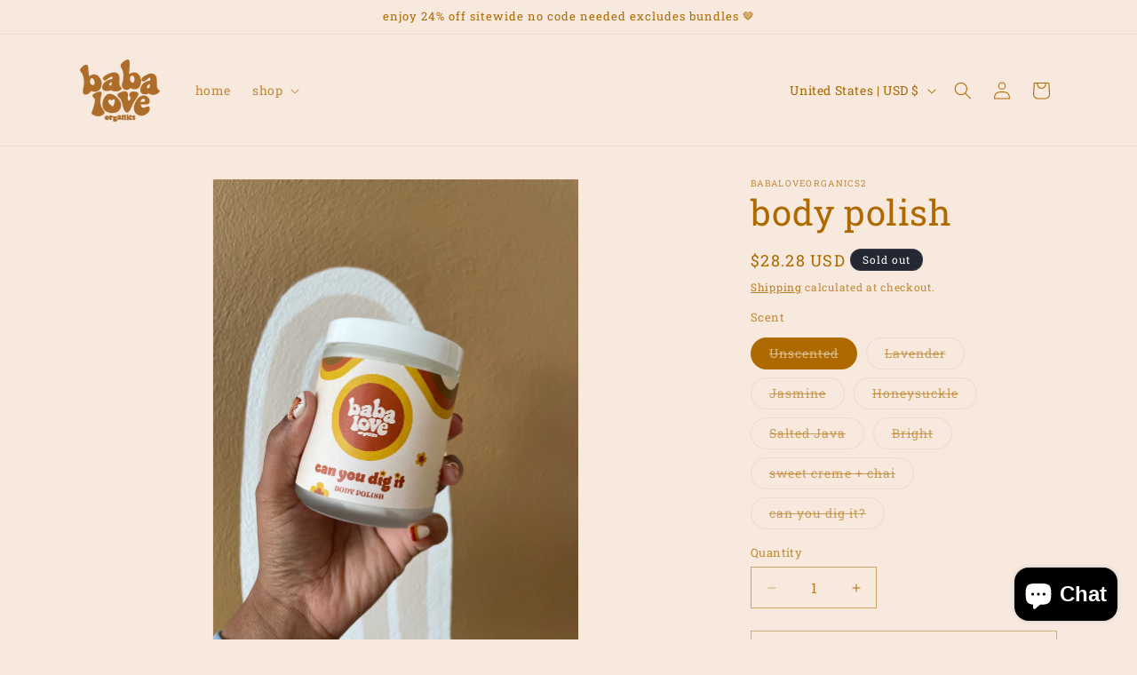

--- FILE ---
content_type: text/javascript; charset=utf-8
request_url: https://www.babaloveorganics.com/products/routeins.js
body_size: 3136
content:
{"id":7208350187697,"title":"Shipping Protection by Route","handle":"routeins","description":"\n      Route provides protection for shipments that are lost, broken, or stolen.\n      Add Route to your cart at checkout to enable protection.\n      \u003cp\u003eVisit \u003ca href=\"https:\/\/route.com\"\u003eroute.com\u003c\/a\u003e to learn more.\u003c\/p\u003e\n    ","published_at":"2022-04-20T15:42:08-04:00","created_at":"2022-04-20T15:42:08-04:00","vendor":"Route","type":"Insurance","tags":[],"price":98,"price_min":98,"price_max":14038,"available":true,"price_varies":true,"compare_at_price":null,"compare_at_price_min":0,"compare_at_price_max":0,"compare_at_price_varies":false,"variants":[{"id":41725600825521,"title":"$0.98","option1":"$0.98","option2":null,"option3":null,"sku":"ROUTEINS10","requires_shipping":false,"taxable":false,"featured_image":{"id":38401298301105,"product_id":7208350187697,"position":1,"created_at":"2025-03-19T15:43:36-04:00","updated_at":"2025-03-19T15:43:40-04:00","alt":null,"width":2048,"height":2048,"src":"https:\/\/cdn.shopify.com\/s\/files\/1\/0090\/8509\/1920\/files\/route-package-protection-logo-v3.png?v=1742413420","variant_ids":[41725600825521,41725600858289,41725600891057,41725600923825,41725600956593,41725600989361,41725601022129,41725601054897,41725601087665,41725601120433,41725601153201,41725601185969,41725601218737,41725601251505,41725601284273,41725601317041,41725601349809,41725601382577,41725601415345,41725601448113,41725601480881,41725601513649,41725601546417,41725601579185,41725601611953,41725601644721,41725601677489,41725601710257,41725601743025,41725601775793,41725601808561,41725601841329,41725601874097,41725601906865,41725601939633,41725601972401,41725602005169,41725602037937,41725602070705,41725602103473,41725602136241,41725602169009,41725602201777,41725602234545,41725602267313,41725602300081,41725602332849,41725602365617,41725602398385,41725602431153,41725602463921,41725602496689,41725602529457,41725602562225,41725602594993,41725602627761,41725602660529,41725602693297,41725602726065,41725602758833,41725602791601,41725602824369,41725602857137,41725602889905,41725602922673,41725602955441,41725602988209,41725603020977,41725603053745,41725603086513,41725603152049,41725603184817,41725603250353,41725603315889,41725603381425,41725603414193]},"available":true,"name":"Shipping Protection by Route - $0.98","public_title":"$0.98","options":["$0.98"],"price":98,"weight":0,"compare_at_price":null,"inventory_management":null,"barcode":"850006768103","featured_media":{"alt":null,"id":30247304233137,"position":1,"preview_image":{"aspect_ratio":1.0,"height":2048,"width":2048,"src":"https:\/\/cdn.shopify.com\/s\/files\/1\/0090\/8509\/1920\/files\/route-package-protection-logo-v3.png?v=1742413420"}},"requires_selling_plan":false,"selling_plan_allocations":[]},{"id":41725600858289,"title":"$1.15","option1":"$1.15","option2":null,"option3":null,"sku":"ROUTEINS11","requires_shipping":false,"taxable":false,"featured_image":{"id":38401298301105,"product_id":7208350187697,"position":1,"created_at":"2025-03-19T15:43:36-04:00","updated_at":"2025-03-19T15:43:40-04:00","alt":null,"width":2048,"height":2048,"src":"https:\/\/cdn.shopify.com\/s\/files\/1\/0090\/8509\/1920\/files\/route-package-protection-logo-v3.png?v=1742413420","variant_ids":[41725600825521,41725600858289,41725600891057,41725600923825,41725600956593,41725600989361,41725601022129,41725601054897,41725601087665,41725601120433,41725601153201,41725601185969,41725601218737,41725601251505,41725601284273,41725601317041,41725601349809,41725601382577,41725601415345,41725601448113,41725601480881,41725601513649,41725601546417,41725601579185,41725601611953,41725601644721,41725601677489,41725601710257,41725601743025,41725601775793,41725601808561,41725601841329,41725601874097,41725601906865,41725601939633,41725601972401,41725602005169,41725602037937,41725602070705,41725602103473,41725602136241,41725602169009,41725602201777,41725602234545,41725602267313,41725602300081,41725602332849,41725602365617,41725602398385,41725602431153,41725602463921,41725602496689,41725602529457,41725602562225,41725602594993,41725602627761,41725602660529,41725602693297,41725602726065,41725602758833,41725602791601,41725602824369,41725602857137,41725602889905,41725602922673,41725602955441,41725602988209,41725603020977,41725603053745,41725603086513,41725603152049,41725603184817,41725603250353,41725603315889,41725603381425,41725603414193]},"available":true,"name":"Shipping Protection by Route - $1.15","public_title":"$1.15","options":["$1.15"],"price":115,"weight":0,"compare_at_price":null,"inventory_management":null,"barcode":"850006768110","featured_media":{"alt":null,"id":30247304233137,"position":1,"preview_image":{"aspect_ratio":1.0,"height":2048,"width":2048,"src":"https:\/\/cdn.shopify.com\/s\/files\/1\/0090\/8509\/1920\/files\/route-package-protection-logo-v3.png?v=1742413420"}},"requires_selling_plan":false,"selling_plan_allocations":[]},{"id":41725600891057,"title":"$1.35","option1":"$1.35","option2":null,"option3":null,"sku":"ROUTEINS12","requires_shipping":false,"taxable":false,"featured_image":{"id":38401298301105,"product_id":7208350187697,"position":1,"created_at":"2025-03-19T15:43:36-04:00","updated_at":"2025-03-19T15:43:40-04:00","alt":null,"width":2048,"height":2048,"src":"https:\/\/cdn.shopify.com\/s\/files\/1\/0090\/8509\/1920\/files\/route-package-protection-logo-v3.png?v=1742413420","variant_ids":[41725600825521,41725600858289,41725600891057,41725600923825,41725600956593,41725600989361,41725601022129,41725601054897,41725601087665,41725601120433,41725601153201,41725601185969,41725601218737,41725601251505,41725601284273,41725601317041,41725601349809,41725601382577,41725601415345,41725601448113,41725601480881,41725601513649,41725601546417,41725601579185,41725601611953,41725601644721,41725601677489,41725601710257,41725601743025,41725601775793,41725601808561,41725601841329,41725601874097,41725601906865,41725601939633,41725601972401,41725602005169,41725602037937,41725602070705,41725602103473,41725602136241,41725602169009,41725602201777,41725602234545,41725602267313,41725602300081,41725602332849,41725602365617,41725602398385,41725602431153,41725602463921,41725602496689,41725602529457,41725602562225,41725602594993,41725602627761,41725602660529,41725602693297,41725602726065,41725602758833,41725602791601,41725602824369,41725602857137,41725602889905,41725602922673,41725602955441,41725602988209,41725603020977,41725603053745,41725603086513,41725603152049,41725603184817,41725603250353,41725603315889,41725603381425,41725603414193]},"available":true,"name":"Shipping Protection by Route - $1.35","public_title":"$1.35","options":["$1.35"],"price":135,"weight":0,"compare_at_price":null,"inventory_management":null,"barcode":"850006768127","featured_media":{"alt":null,"id":30247304233137,"position":1,"preview_image":{"aspect_ratio":1.0,"height":2048,"width":2048,"src":"https:\/\/cdn.shopify.com\/s\/files\/1\/0090\/8509\/1920\/files\/route-package-protection-logo-v3.png?v=1742413420"}},"requires_selling_plan":false,"selling_plan_allocations":[]},{"id":41725600923825,"title":"$1.55","option1":"$1.55","option2":null,"option3":null,"sku":"ROUTEINS13","requires_shipping":false,"taxable":false,"featured_image":{"id":38401298301105,"product_id":7208350187697,"position":1,"created_at":"2025-03-19T15:43:36-04:00","updated_at":"2025-03-19T15:43:40-04:00","alt":null,"width":2048,"height":2048,"src":"https:\/\/cdn.shopify.com\/s\/files\/1\/0090\/8509\/1920\/files\/route-package-protection-logo-v3.png?v=1742413420","variant_ids":[41725600825521,41725600858289,41725600891057,41725600923825,41725600956593,41725600989361,41725601022129,41725601054897,41725601087665,41725601120433,41725601153201,41725601185969,41725601218737,41725601251505,41725601284273,41725601317041,41725601349809,41725601382577,41725601415345,41725601448113,41725601480881,41725601513649,41725601546417,41725601579185,41725601611953,41725601644721,41725601677489,41725601710257,41725601743025,41725601775793,41725601808561,41725601841329,41725601874097,41725601906865,41725601939633,41725601972401,41725602005169,41725602037937,41725602070705,41725602103473,41725602136241,41725602169009,41725602201777,41725602234545,41725602267313,41725602300081,41725602332849,41725602365617,41725602398385,41725602431153,41725602463921,41725602496689,41725602529457,41725602562225,41725602594993,41725602627761,41725602660529,41725602693297,41725602726065,41725602758833,41725602791601,41725602824369,41725602857137,41725602889905,41725602922673,41725602955441,41725602988209,41725603020977,41725603053745,41725603086513,41725603152049,41725603184817,41725603250353,41725603315889,41725603381425,41725603414193]},"available":true,"name":"Shipping Protection by Route - $1.55","public_title":"$1.55","options":["$1.55"],"price":155,"weight":0,"compare_at_price":null,"inventory_management":null,"barcode":"850006768134","featured_media":{"alt":null,"id":30247304233137,"position":1,"preview_image":{"aspect_ratio":1.0,"height":2048,"width":2048,"src":"https:\/\/cdn.shopify.com\/s\/files\/1\/0090\/8509\/1920\/files\/route-package-protection-logo-v3.png?v=1742413420"}},"requires_selling_plan":false,"selling_plan_allocations":[]},{"id":41725600956593,"title":"$1.75","option1":"$1.75","option2":null,"option3":null,"sku":"ROUTEINS14","requires_shipping":false,"taxable":false,"featured_image":{"id":38401298301105,"product_id":7208350187697,"position":1,"created_at":"2025-03-19T15:43:36-04:00","updated_at":"2025-03-19T15:43:40-04:00","alt":null,"width":2048,"height":2048,"src":"https:\/\/cdn.shopify.com\/s\/files\/1\/0090\/8509\/1920\/files\/route-package-protection-logo-v3.png?v=1742413420","variant_ids":[41725600825521,41725600858289,41725600891057,41725600923825,41725600956593,41725600989361,41725601022129,41725601054897,41725601087665,41725601120433,41725601153201,41725601185969,41725601218737,41725601251505,41725601284273,41725601317041,41725601349809,41725601382577,41725601415345,41725601448113,41725601480881,41725601513649,41725601546417,41725601579185,41725601611953,41725601644721,41725601677489,41725601710257,41725601743025,41725601775793,41725601808561,41725601841329,41725601874097,41725601906865,41725601939633,41725601972401,41725602005169,41725602037937,41725602070705,41725602103473,41725602136241,41725602169009,41725602201777,41725602234545,41725602267313,41725602300081,41725602332849,41725602365617,41725602398385,41725602431153,41725602463921,41725602496689,41725602529457,41725602562225,41725602594993,41725602627761,41725602660529,41725602693297,41725602726065,41725602758833,41725602791601,41725602824369,41725602857137,41725602889905,41725602922673,41725602955441,41725602988209,41725603020977,41725603053745,41725603086513,41725603152049,41725603184817,41725603250353,41725603315889,41725603381425,41725603414193]},"available":true,"name":"Shipping Protection by Route - $1.75","public_title":"$1.75","options":["$1.75"],"price":175,"weight":0,"compare_at_price":null,"inventory_management":null,"barcode":"850006768141","featured_media":{"alt":null,"id":30247304233137,"position":1,"preview_image":{"aspect_ratio":1.0,"height":2048,"width":2048,"src":"https:\/\/cdn.shopify.com\/s\/files\/1\/0090\/8509\/1920\/files\/route-package-protection-logo-v3.png?v=1742413420"}},"requires_selling_plan":false,"selling_plan_allocations":[]},{"id":41725600989361,"title":"$1.95","option1":"$1.95","option2":null,"option3":null,"sku":"ROUTEINS15","requires_shipping":false,"taxable":false,"featured_image":{"id":38401298301105,"product_id":7208350187697,"position":1,"created_at":"2025-03-19T15:43:36-04:00","updated_at":"2025-03-19T15:43:40-04:00","alt":null,"width":2048,"height":2048,"src":"https:\/\/cdn.shopify.com\/s\/files\/1\/0090\/8509\/1920\/files\/route-package-protection-logo-v3.png?v=1742413420","variant_ids":[41725600825521,41725600858289,41725600891057,41725600923825,41725600956593,41725600989361,41725601022129,41725601054897,41725601087665,41725601120433,41725601153201,41725601185969,41725601218737,41725601251505,41725601284273,41725601317041,41725601349809,41725601382577,41725601415345,41725601448113,41725601480881,41725601513649,41725601546417,41725601579185,41725601611953,41725601644721,41725601677489,41725601710257,41725601743025,41725601775793,41725601808561,41725601841329,41725601874097,41725601906865,41725601939633,41725601972401,41725602005169,41725602037937,41725602070705,41725602103473,41725602136241,41725602169009,41725602201777,41725602234545,41725602267313,41725602300081,41725602332849,41725602365617,41725602398385,41725602431153,41725602463921,41725602496689,41725602529457,41725602562225,41725602594993,41725602627761,41725602660529,41725602693297,41725602726065,41725602758833,41725602791601,41725602824369,41725602857137,41725602889905,41725602922673,41725602955441,41725602988209,41725603020977,41725603053745,41725603086513,41725603152049,41725603184817,41725603250353,41725603315889,41725603381425,41725603414193]},"available":true,"name":"Shipping Protection by Route - $1.95","public_title":"$1.95","options":["$1.95"],"price":195,"weight":0,"compare_at_price":null,"inventory_management":null,"barcode":"850006768158","featured_media":{"alt":null,"id":30247304233137,"position":1,"preview_image":{"aspect_ratio":1.0,"height":2048,"width":2048,"src":"https:\/\/cdn.shopify.com\/s\/files\/1\/0090\/8509\/1920\/files\/route-package-protection-logo-v3.png?v=1742413420"}},"requires_selling_plan":false,"selling_plan_allocations":[]},{"id":41725601022129,"title":"$2.15","option1":"$2.15","option2":null,"option3":null,"sku":"ROUTEINS16","requires_shipping":false,"taxable":false,"featured_image":{"id":38401298301105,"product_id":7208350187697,"position":1,"created_at":"2025-03-19T15:43:36-04:00","updated_at":"2025-03-19T15:43:40-04:00","alt":null,"width":2048,"height":2048,"src":"https:\/\/cdn.shopify.com\/s\/files\/1\/0090\/8509\/1920\/files\/route-package-protection-logo-v3.png?v=1742413420","variant_ids":[41725600825521,41725600858289,41725600891057,41725600923825,41725600956593,41725600989361,41725601022129,41725601054897,41725601087665,41725601120433,41725601153201,41725601185969,41725601218737,41725601251505,41725601284273,41725601317041,41725601349809,41725601382577,41725601415345,41725601448113,41725601480881,41725601513649,41725601546417,41725601579185,41725601611953,41725601644721,41725601677489,41725601710257,41725601743025,41725601775793,41725601808561,41725601841329,41725601874097,41725601906865,41725601939633,41725601972401,41725602005169,41725602037937,41725602070705,41725602103473,41725602136241,41725602169009,41725602201777,41725602234545,41725602267313,41725602300081,41725602332849,41725602365617,41725602398385,41725602431153,41725602463921,41725602496689,41725602529457,41725602562225,41725602594993,41725602627761,41725602660529,41725602693297,41725602726065,41725602758833,41725602791601,41725602824369,41725602857137,41725602889905,41725602922673,41725602955441,41725602988209,41725603020977,41725603053745,41725603086513,41725603152049,41725603184817,41725603250353,41725603315889,41725603381425,41725603414193]},"available":true,"name":"Shipping Protection by Route - $2.15","public_title":"$2.15","options":["$2.15"],"price":215,"weight":0,"compare_at_price":null,"inventory_management":null,"barcode":"850006768165","featured_media":{"alt":null,"id":30247304233137,"position":1,"preview_image":{"aspect_ratio":1.0,"height":2048,"width":2048,"src":"https:\/\/cdn.shopify.com\/s\/files\/1\/0090\/8509\/1920\/files\/route-package-protection-logo-v3.png?v=1742413420"}},"requires_selling_plan":false,"selling_plan_allocations":[]},{"id":41725601054897,"title":"$2.35","option1":"$2.35","option2":null,"option3":null,"sku":"ROUTEINS17","requires_shipping":false,"taxable":false,"featured_image":{"id":38401298301105,"product_id":7208350187697,"position":1,"created_at":"2025-03-19T15:43:36-04:00","updated_at":"2025-03-19T15:43:40-04:00","alt":null,"width":2048,"height":2048,"src":"https:\/\/cdn.shopify.com\/s\/files\/1\/0090\/8509\/1920\/files\/route-package-protection-logo-v3.png?v=1742413420","variant_ids":[41725600825521,41725600858289,41725600891057,41725600923825,41725600956593,41725600989361,41725601022129,41725601054897,41725601087665,41725601120433,41725601153201,41725601185969,41725601218737,41725601251505,41725601284273,41725601317041,41725601349809,41725601382577,41725601415345,41725601448113,41725601480881,41725601513649,41725601546417,41725601579185,41725601611953,41725601644721,41725601677489,41725601710257,41725601743025,41725601775793,41725601808561,41725601841329,41725601874097,41725601906865,41725601939633,41725601972401,41725602005169,41725602037937,41725602070705,41725602103473,41725602136241,41725602169009,41725602201777,41725602234545,41725602267313,41725602300081,41725602332849,41725602365617,41725602398385,41725602431153,41725602463921,41725602496689,41725602529457,41725602562225,41725602594993,41725602627761,41725602660529,41725602693297,41725602726065,41725602758833,41725602791601,41725602824369,41725602857137,41725602889905,41725602922673,41725602955441,41725602988209,41725603020977,41725603053745,41725603086513,41725603152049,41725603184817,41725603250353,41725603315889,41725603381425,41725603414193]},"available":true,"name":"Shipping Protection by Route - $2.35","public_title":"$2.35","options":["$2.35"],"price":235,"weight":0,"compare_at_price":null,"inventory_management":null,"barcode":"850006768172","featured_media":{"alt":null,"id":30247304233137,"position":1,"preview_image":{"aspect_ratio":1.0,"height":2048,"width":2048,"src":"https:\/\/cdn.shopify.com\/s\/files\/1\/0090\/8509\/1920\/files\/route-package-protection-logo-v3.png?v=1742413420"}},"requires_selling_plan":false,"selling_plan_allocations":[]},{"id":41725601087665,"title":"$2.55","option1":"$2.55","option2":null,"option3":null,"sku":"ROUTEINS18","requires_shipping":false,"taxable":false,"featured_image":{"id":38401298301105,"product_id":7208350187697,"position":1,"created_at":"2025-03-19T15:43:36-04:00","updated_at":"2025-03-19T15:43:40-04:00","alt":null,"width":2048,"height":2048,"src":"https:\/\/cdn.shopify.com\/s\/files\/1\/0090\/8509\/1920\/files\/route-package-protection-logo-v3.png?v=1742413420","variant_ids":[41725600825521,41725600858289,41725600891057,41725600923825,41725600956593,41725600989361,41725601022129,41725601054897,41725601087665,41725601120433,41725601153201,41725601185969,41725601218737,41725601251505,41725601284273,41725601317041,41725601349809,41725601382577,41725601415345,41725601448113,41725601480881,41725601513649,41725601546417,41725601579185,41725601611953,41725601644721,41725601677489,41725601710257,41725601743025,41725601775793,41725601808561,41725601841329,41725601874097,41725601906865,41725601939633,41725601972401,41725602005169,41725602037937,41725602070705,41725602103473,41725602136241,41725602169009,41725602201777,41725602234545,41725602267313,41725602300081,41725602332849,41725602365617,41725602398385,41725602431153,41725602463921,41725602496689,41725602529457,41725602562225,41725602594993,41725602627761,41725602660529,41725602693297,41725602726065,41725602758833,41725602791601,41725602824369,41725602857137,41725602889905,41725602922673,41725602955441,41725602988209,41725603020977,41725603053745,41725603086513,41725603152049,41725603184817,41725603250353,41725603315889,41725603381425,41725603414193]},"available":true,"name":"Shipping Protection by Route - $2.55","public_title":"$2.55","options":["$2.55"],"price":255,"weight":0,"compare_at_price":null,"inventory_management":null,"barcode":"850006768189","featured_media":{"alt":null,"id":30247304233137,"position":1,"preview_image":{"aspect_ratio":1.0,"height":2048,"width":2048,"src":"https:\/\/cdn.shopify.com\/s\/files\/1\/0090\/8509\/1920\/files\/route-package-protection-logo-v3.png?v=1742413420"}},"requires_selling_plan":false,"selling_plan_allocations":[]},{"id":41725601120433,"title":"$2.75","option1":"$2.75","option2":null,"option3":null,"sku":"ROUTEINS19","requires_shipping":false,"taxable":false,"featured_image":{"id":38401298301105,"product_id":7208350187697,"position":1,"created_at":"2025-03-19T15:43:36-04:00","updated_at":"2025-03-19T15:43:40-04:00","alt":null,"width":2048,"height":2048,"src":"https:\/\/cdn.shopify.com\/s\/files\/1\/0090\/8509\/1920\/files\/route-package-protection-logo-v3.png?v=1742413420","variant_ids":[41725600825521,41725600858289,41725600891057,41725600923825,41725600956593,41725600989361,41725601022129,41725601054897,41725601087665,41725601120433,41725601153201,41725601185969,41725601218737,41725601251505,41725601284273,41725601317041,41725601349809,41725601382577,41725601415345,41725601448113,41725601480881,41725601513649,41725601546417,41725601579185,41725601611953,41725601644721,41725601677489,41725601710257,41725601743025,41725601775793,41725601808561,41725601841329,41725601874097,41725601906865,41725601939633,41725601972401,41725602005169,41725602037937,41725602070705,41725602103473,41725602136241,41725602169009,41725602201777,41725602234545,41725602267313,41725602300081,41725602332849,41725602365617,41725602398385,41725602431153,41725602463921,41725602496689,41725602529457,41725602562225,41725602594993,41725602627761,41725602660529,41725602693297,41725602726065,41725602758833,41725602791601,41725602824369,41725602857137,41725602889905,41725602922673,41725602955441,41725602988209,41725603020977,41725603053745,41725603086513,41725603152049,41725603184817,41725603250353,41725603315889,41725603381425,41725603414193]},"available":true,"name":"Shipping Protection by Route - $2.75","public_title":"$2.75","options":["$2.75"],"price":275,"weight":0,"compare_at_price":null,"inventory_management":null,"barcode":"850006768196","featured_media":{"alt":null,"id":30247304233137,"position":1,"preview_image":{"aspect_ratio":1.0,"height":2048,"width":2048,"src":"https:\/\/cdn.shopify.com\/s\/files\/1\/0090\/8509\/1920\/files\/route-package-protection-logo-v3.png?v=1742413420"}},"requires_selling_plan":false,"selling_plan_allocations":[]},{"id":41725601153201,"title":"$2.95","option1":"$2.95","option2":null,"option3":null,"sku":"ROUTEINS20","requires_shipping":false,"taxable":false,"featured_image":{"id":38401298301105,"product_id":7208350187697,"position":1,"created_at":"2025-03-19T15:43:36-04:00","updated_at":"2025-03-19T15:43:40-04:00","alt":null,"width":2048,"height":2048,"src":"https:\/\/cdn.shopify.com\/s\/files\/1\/0090\/8509\/1920\/files\/route-package-protection-logo-v3.png?v=1742413420","variant_ids":[41725600825521,41725600858289,41725600891057,41725600923825,41725600956593,41725600989361,41725601022129,41725601054897,41725601087665,41725601120433,41725601153201,41725601185969,41725601218737,41725601251505,41725601284273,41725601317041,41725601349809,41725601382577,41725601415345,41725601448113,41725601480881,41725601513649,41725601546417,41725601579185,41725601611953,41725601644721,41725601677489,41725601710257,41725601743025,41725601775793,41725601808561,41725601841329,41725601874097,41725601906865,41725601939633,41725601972401,41725602005169,41725602037937,41725602070705,41725602103473,41725602136241,41725602169009,41725602201777,41725602234545,41725602267313,41725602300081,41725602332849,41725602365617,41725602398385,41725602431153,41725602463921,41725602496689,41725602529457,41725602562225,41725602594993,41725602627761,41725602660529,41725602693297,41725602726065,41725602758833,41725602791601,41725602824369,41725602857137,41725602889905,41725602922673,41725602955441,41725602988209,41725603020977,41725603053745,41725603086513,41725603152049,41725603184817,41725603250353,41725603315889,41725603381425,41725603414193]},"available":true,"name":"Shipping Protection by Route - $2.95","public_title":"$2.95","options":["$2.95"],"price":295,"weight":0,"compare_at_price":null,"inventory_management":null,"barcode":"850006768202","featured_media":{"alt":null,"id":30247304233137,"position":1,"preview_image":{"aspect_ratio":1.0,"height":2048,"width":2048,"src":"https:\/\/cdn.shopify.com\/s\/files\/1\/0090\/8509\/1920\/files\/route-package-protection-logo-v3.png?v=1742413420"}},"requires_selling_plan":false,"selling_plan_allocations":[]},{"id":41725601185969,"title":"$3.15","option1":"$3.15","option2":null,"option3":null,"sku":"ROUTEINS21","requires_shipping":false,"taxable":false,"featured_image":{"id":38401298301105,"product_id":7208350187697,"position":1,"created_at":"2025-03-19T15:43:36-04:00","updated_at":"2025-03-19T15:43:40-04:00","alt":null,"width":2048,"height":2048,"src":"https:\/\/cdn.shopify.com\/s\/files\/1\/0090\/8509\/1920\/files\/route-package-protection-logo-v3.png?v=1742413420","variant_ids":[41725600825521,41725600858289,41725600891057,41725600923825,41725600956593,41725600989361,41725601022129,41725601054897,41725601087665,41725601120433,41725601153201,41725601185969,41725601218737,41725601251505,41725601284273,41725601317041,41725601349809,41725601382577,41725601415345,41725601448113,41725601480881,41725601513649,41725601546417,41725601579185,41725601611953,41725601644721,41725601677489,41725601710257,41725601743025,41725601775793,41725601808561,41725601841329,41725601874097,41725601906865,41725601939633,41725601972401,41725602005169,41725602037937,41725602070705,41725602103473,41725602136241,41725602169009,41725602201777,41725602234545,41725602267313,41725602300081,41725602332849,41725602365617,41725602398385,41725602431153,41725602463921,41725602496689,41725602529457,41725602562225,41725602594993,41725602627761,41725602660529,41725602693297,41725602726065,41725602758833,41725602791601,41725602824369,41725602857137,41725602889905,41725602922673,41725602955441,41725602988209,41725603020977,41725603053745,41725603086513,41725603152049,41725603184817,41725603250353,41725603315889,41725603381425,41725603414193]},"available":true,"name":"Shipping Protection by Route - $3.15","public_title":"$3.15","options":["$3.15"],"price":315,"weight":0,"compare_at_price":null,"inventory_management":null,"barcode":"850006768219","featured_media":{"alt":null,"id":30247304233137,"position":1,"preview_image":{"aspect_ratio":1.0,"height":2048,"width":2048,"src":"https:\/\/cdn.shopify.com\/s\/files\/1\/0090\/8509\/1920\/files\/route-package-protection-logo-v3.png?v=1742413420"}},"requires_selling_plan":false,"selling_plan_allocations":[]},{"id":41725601218737,"title":"$3.35","option1":"$3.35","option2":null,"option3":null,"sku":"ROUTEINS22","requires_shipping":false,"taxable":false,"featured_image":{"id":38401298301105,"product_id":7208350187697,"position":1,"created_at":"2025-03-19T15:43:36-04:00","updated_at":"2025-03-19T15:43:40-04:00","alt":null,"width":2048,"height":2048,"src":"https:\/\/cdn.shopify.com\/s\/files\/1\/0090\/8509\/1920\/files\/route-package-protection-logo-v3.png?v=1742413420","variant_ids":[41725600825521,41725600858289,41725600891057,41725600923825,41725600956593,41725600989361,41725601022129,41725601054897,41725601087665,41725601120433,41725601153201,41725601185969,41725601218737,41725601251505,41725601284273,41725601317041,41725601349809,41725601382577,41725601415345,41725601448113,41725601480881,41725601513649,41725601546417,41725601579185,41725601611953,41725601644721,41725601677489,41725601710257,41725601743025,41725601775793,41725601808561,41725601841329,41725601874097,41725601906865,41725601939633,41725601972401,41725602005169,41725602037937,41725602070705,41725602103473,41725602136241,41725602169009,41725602201777,41725602234545,41725602267313,41725602300081,41725602332849,41725602365617,41725602398385,41725602431153,41725602463921,41725602496689,41725602529457,41725602562225,41725602594993,41725602627761,41725602660529,41725602693297,41725602726065,41725602758833,41725602791601,41725602824369,41725602857137,41725602889905,41725602922673,41725602955441,41725602988209,41725603020977,41725603053745,41725603086513,41725603152049,41725603184817,41725603250353,41725603315889,41725603381425,41725603414193]},"available":true,"name":"Shipping Protection by Route - $3.35","public_title":"$3.35","options":["$3.35"],"price":335,"weight":0,"compare_at_price":null,"inventory_management":null,"barcode":"850006768226","featured_media":{"alt":null,"id":30247304233137,"position":1,"preview_image":{"aspect_ratio":1.0,"height":2048,"width":2048,"src":"https:\/\/cdn.shopify.com\/s\/files\/1\/0090\/8509\/1920\/files\/route-package-protection-logo-v3.png?v=1742413420"}},"requires_selling_plan":false,"selling_plan_allocations":[]},{"id":41725601251505,"title":"$3.55","option1":"$3.55","option2":null,"option3":null,"sku":"ROUTEINS23","requires_shipping":false,"taxable":false,"featured_image":{"id":38401298301105,"product_id":7208350187697,"position":1,"created_at":"2025-03-19T15:43:36-04:00","updated_at":"2025-03-19T15:43:40-04:00","alt":null,"width":2048,"height":2048,"src":"https:\/\/cdn.shopify.com\/s\/files\/1\/0090\/8509\/1920\/files\/route-package-protection-logo-v3.png?v=1742413420","variant_ids":[41725600825521,41725600858289,41725600891057,41725600923825,41725600956593,41725600989361,41725601022129,41725601054897,41725601087665,41725601120433,41725601153201,41725601185969,41725601218737,41725601251505,41725601284273,41725601317041,41725601349809,41725601382577,41725601415345,41725601448113,41725601480881,41725601513649,41725601546417,41725601579185,41725601611953,41725601644721,41725601677489,41725601710257,41725601743025,41725601775793,41725601808561,41725601841329,41725601874097,41725601906865,41725601939633,41725601972401,41725602005169,41725602037937,41725602070705,41725602103473,41725602136241,41725602169009,41725602201777,41725602234545,41725602267313,41725602300081,41725602332849,41725602365617,41725602398385,41725602431153,41725602463921,41725602496689,41725602529457,41725602562225,41725602594993,41725602627761,41725602660529,41725602693297,41725602726065,41725602758833,41725602791601,41725602824369,41725602857137,41725602889905,41725602922673,41725602955441,41725602988209,41725603020977,41725603053745,41725603086513,41725603152049,41725603184817,41725603250353,41725603315889,41725603381425,41725603414193]},"available":true,"name":"Shipping Protection by Route - $3.55","public_title":"$3.55","options":["$3.55"],"price":355,"weight":0,"compare_at_price":null,"inventory_management":null,"barcode":"850006768233","featured_media":{"alt":null,"id":30247304233137,"position":1,"preview_image":{"aspect_ratio":1.0,"height":2048,"width":2048,"src":"https:\/\/cdn.shopify.com\/s\/files\/1\/0090\/8509\/1920\/files\/route-package-protection-logo-v3.png?v=1742413420"}},"requires_selling_plan":false,"selling_plan_allocations":[]},{"id":41725601284273,"title":"$3.75","option1":"$3.75","option2":null,"option3":null,"sku":"ROUTEINS24","requires_shipping":false,"taxable":false,"featured_image":{"id":38401298301105,"product_id":7208350187697,"position":1,"created_at":"2025-03-19T15:43:36-04:00","updated_at":"2025-03-19T15:43:40-04:00","alt":null,"width":2048,"height":2048,"src":"https:\/\/cdn.shopify.com\/s\/files\/1\/0090\/8509\/1920\/files\/route-package-protection-logo-v3.png?v=1742413420","variant_ids":[41725600825521,41725600858289,41725600891057,41725600923825,41725600956593,41725600989361,41725601022129,41725601054897,41725601087665,41725601120433,41725601153201,41725601185969,41725601218737,41725601251505,41725601284273,41725601317041,41725601349809,41725601382577,41725601415345,41725601448113,41725601480881,41725601513649,41725601546417,41725601579185,41725601611953,41725601644721,41725601677489,41725601710257,41725601743025,41725601775793,41725601808561,41725601841329,41725601874097,41725601906865,41725601939633,41725601972401,41725602005169,41725602037937,41725602070705,41725602103473,41725602136241,41725602169009,41725602201777,41725602234545,41725602267313,41725602300081,41725602332849,41725602365617,41725602398385,41725602431153,41725602463921,41725602496689,41725602529457,41725602562225,41725602594993,41725602627761,41725602660529,41725602693297,41725602726065,41725602758833,41725602791601,41725602824369,41725602857137,41725602889905,41725602922673,41725602955441,41725602988209,41725603020977,41725603053745,41725603086513,41725603152049,41725603184817,41725603250353,41725603315889,41725603381425,41725603414193]},"available":true,"name":"Shipping Protection by Route - $3.75","public_title":"$3.75","options":["$3.75"],"price":375,"weight":0,"compare_at_price":null,"inventory_management":null,"barcode":"850006768240","featured_media":{"alt":null,"id":30247304233137,"position":1,"preview_image":{"aspect_ratio":1.0,"height":2048,"width":2048,"src":"https:\/\/cdn.shopify.com\/s\/files\/1\/0090\/8509\/1920\/files\/route-package-protection-logo-v3.png?v=1742413420"}},"requires_selling_plan":false,"selling_plan_allocations":[]},{"id":41725601317041,"title":"$3.95","option1":"$3.95","option2":null,"option3":null,"sku":"ROUTEINS25","requires_shipping":false,"taxable":false,"featured_image":{"id":38401298301105,"product_id":7208350187697,"position":1,"created_at":"2025-03-19T15:43:36-04:00","updated_at":"2025-03-19T15:43:40-04:00","alt":null,"width":2048,"height":2048,"src":"https:\/\/cdn.shopify.com\/s\/files\/1\/0090\/8509\/1920\/files\/route-package-protection-logo-v3.png?v=1742413420","variant_ids":[41725600825521,41725600858289,41725600891057,41725600923825,41725600956593,41725600989361,41725601022129,41725601054897,41725601087665,41725601120433,41725601153201,41725601185969,41725601218737,41725601251505,41725601284273,41725601317041,41725601349809,41725601382577,41725601415345,41725601448113,41725601480881,41725601513649,41725601546417,41725601579185,41725601611953,41725601644721,41725601677489,41725601710257,41725601743025,41725601775793,41725601808561,41725601841329,41725601874097,41725601906865,41725601939633,41725601972401,41725602005169,41725602037937,41725602070705,41725602103473,41725602136241,41725602169009,41725602201777,41725602234545,41725602267313,41725602300081,41725602332849,41725602365617,41725602398385,41725602431153,41725602463921,41725602496689,41725602529457,41725602562225,41725602594993,41725602627761,41725602660529,41725602693297,41725602726065,41725602758833,41725602791601,41725602824369,41725602857137,41725602889905,41725602922673,41725602955441,41725602988209,41725603020977,41725603053745,41725603086513,41725603152049,41725603184817,41725603250353,41725603315889,41725603381425,41725603414193]},"available":true,"name":"Shipping Protection by Route - $3.95","public_title":"$3.95","options":["$3.95"],"price":395,"weight":0,"compare_at_price":null,"inventory_management":null,"barcode":"850006768257","featured_media":{"alt":null,"id":30247304233137,"position":1,"preview_image":{"aspect_ratio":1.0,"height":2048,"width":2048,"src":"https:\/\/cdn.shopify.com\/s\/files\/1\/0090\/8509\/1920\/files\/route-package-protection-logo-v3.png?v=1742413420"}},"requires_selling_plan":false,"selling_plan_allocations":[]},{"id":41725601349809,"title":"$4.15","option1":"$4.15","option2":null,"option3":null,"sku":"ROUTEINS26","requires_shipping":false,"taxable":false,"featured_image":{"id":38401298301105,"product_id":7208350187697,"position":1,"created_at":"2025-03-19T15:43:36-04:00","updated_at":"2025-03-19T15:43:40-04:00","alt":null,"width":2048,"height":2048,"src":"https:\/\/cdn.shopify.com\/s\/files\/1\/0090\/8509\/1920\/files\/route-package-protection-logo-v3.png?v=1742413420","variant_ids":[41725600825521,41725600858289,41725600891057,41725600923825,41725600956593,41725600989361,41725601022129,41725601054897,41725601087665,41725601120433,41725601153201,41725601185969,41725601218737,41725601251505,41725601284273,41725601317041,41725601349809,41725601382577,41725601415345,41725601448113,41725601480881,41725601513649,41725601546417,41725601579185,41725601611953,41725601644721,41725601677489,41725601710257,41725601743025,41725601775793,41725601808561,41725601841329,41725601874097,41725601906865,41725601939633,41725601972401,41725602005169,41725602037937,41725602070705,41725602103473,41725602136241,41725602169009,41725602201777,41725602234545,41725602267313,41725602300081,41725602332849,41725602365617,41725602398385,41725602431153,41725602463921,41725602496689,41725602529457,41725602562225,41725602594993,41725602627761,41725602660529,41725602693297,41725602726065,41725602758833,41725602791601,41725602824369,41725602857137,41725602889905,41725602922673,41725602955441,41725602988209,41725603020977,41725603053745,41725603086513,41725603152049,41725603184817,41725603250353,41725603315889,41725603381425,41725603414193]},"available":true,"name":"Shipping Protection by Route - $4.15","public_title":"$4.15","options":["$4.15"],"price":415,"weight":0,"compare_at_price":null,"inventory_management":null,"barcode":"850006768264","featured_media":{"alt":null,"id":30247304233137,"position":1,"preview_image":{"aspect_ratio":1.0,"height":2048,"width":2048,"src":"https:\/\/cdn.shopify.com\/s\/files\/1\/0090\/8509\/1920\/files\/route-package-protection-logo-v3.png?v=1742413420"}},"requires_selling_plan":false,"selling_plan_allocations":[]},{"id":41725601382577,"title":"$4.35","option1":"$4.35","option2":null,"option3":null,"sku":"ROUTEINS27","requires_shipping":false,"taxable":false,"featured_image":{"id":38401298301105,"product_id":7208350187697,"position":1,"created_at":"2025-03-19T15:43:36-04:00","updated_at":"2025-03-19T15:43:40-04:00","alt":null,"width":2048,"height":2048,"src":"https:\/\/cdn.shopify.com\/s\/files\/1\/0090\/8509\/1920\/files\/route-package-protection-logo-v3.png?v=1742413420","variant_ids":[41725600825521,41725600858289,41725600891057,41725600923825,41725600956593,41725600989361,41725601022129,41725601054897,41725601087665,41725601120433,41725601153201,41725601185969,41725601218737,41725601251505,41725601284273,41725601317041,41725601349809,41725601382577,41725601415345,41725601448113,41725601480881,41725601513649,41725601546417,41725601579185,41725601611953,41725601644721,41725601677489,41725601710257,41725601743025,41725601775793,41725601808561,41725601841329,41725601874097,41725601906865,41725601939633,41725601972401,41725602005169,41725602037937,41725602070705,41725602103473,41725602136241,41725602169009,41725602201777,41725602234545,41725602267313,41725602300081,41725602332849,41725602365617,41725602398385,41725602431153,41725602463921,41725602496689,41725602529457,41725602562225,41725602594993,41725602627761,41725602660529,41725602693297,41725602726065,41725602758833,41725602791601,41725602824369,41725602857137,41725602889905,41725602922673,41725602955441,41725602988209,41725603020977,41725603053745,41725603086513,41725603152049,41725603184817,41725603250353,41725603315889,41725603381425,41725603414193]},"available":true,"name":"Shipping Protection by Route - $4.35","public_title":"$4.35","options":["$4.35"],"price":435,"weight":0,"compare_at_price":null,"inventory_management":null,"barcode":"850006768271","featured_media":{"alt":null,"id":30247304233137,"position":1,"preview_image":{"aspect_ratio":1.0,"height":2048,"width":2048,"src":"https:\/\/cdn.shopify.com\/s\/files\/1\/0090\/8509\/1920\/files\/route-package-protection-logo-v3.png?v=1742413420"}},"requires_selling_plan":false,"selling_plan_allocations":[]},{"id":41725601415345,"title":"$4.55","option1":"$4.55","option2":null,"option3":null,"sku":"ROUTEINS28","requires_shipping":false,"taxable":false,"featured_image":{"id":38401298301105,"product_id":7208350187697,"position":1,"created_at":"2025-03-19T15:43:36-04:00","updated_at":"2025-03-19T15:43:40-04:00","alt":null,"width":2048,"height":2048,"src":"https:\/\/cdn.shopify.com\/s\/files\/1\/0090\/8509\/1920\/files\/route-package-protection-logo-v3.png?v=1742413420","variant_ids":[41725600825521,41725600858289,41725600891057,41725600923825,41725600956593,41725600989361,41725601022129,41725601054897,41725601087665,41725601120433,41725601153201,41725601185969,41725601218737,41725601251505,41725601284273,41725601317041,41725601349809,41725601382577,41725601415345,41725601448113,41725601480881,41725601513649,41725601546417,41725601579185,41725601611953,41725601644721,41725601677489,41725601710257,41725601743025,41725601775793,41725601808561,41725601841329,41725601874097,41725601906865,41725601939633,41725601972401,41725602005169,41725602037937,41725602070705,41725602103473,41725602136241,41725602169009,41725602201777,41725602234545,41725602267313,41725602300081,41725602332849,41725602365617,41725602398385,41725602431153,41725602463921,41725602496689,41725602529457,41725602562225,41725602594993,41725602627761,41725602660529,41725602693297,41725602726065,41725602758833,41725602791601,41725602824369,41725602857137,41725602889905,41725602922673,41725602955441,41725602988209,41725603020977,41725603053745,41725603086513,41725603152049,41725603184817,41725603250353,41725603315889,41725603381425,41725603414193]},"available":true,"name":"Shipping Protection by Route - $4.55","public_title":"$4.55","options":["$4.55"],"price":455,"weight":0,"compare_at_price":null,"inventory_management":null,"barcode":"850006768288","featured_media":{"alt":null,"id":30247304233137,"position":1,"preview_image":{"aspect_ratio":1.0,"height":2048,"width":2048,"src":"https:\/\/cdn.shopify.com\/s\/files\/1\/0090\/8509\/1920\/files\/route-package-protection-logo-v3.png?v=1742413420"}},"requires_selling_plan":false,"selling_plan_allocations":[]},{"id":41725601448113,"title":"$4.75","option1":"$4.75","option2":null,"option3":null,"sku":"ROUTEINS29","requires_shipping":false,"taxable":false,"featured_image":{"id":38401298301105,"product_id":7208350187697,"position":1,"created_at":"2025-03-19T15:43:36-04:00","updated_at":"2025-03-19T15:43:40-04:00","alt":null,"width":2048,"height":2048,"src":"https:\/\/cdn.shopify.com\/s\/files\/1\/0090\/8509\/1920\/files\/route-package-protection-logo-v3.png?v=1742413420","variant_ids":[41725600825521,41725600858289,41725600891057,41725600923825,41725600956593,41725600989361,41725601022129,41725601054897,41725601087665,41725601120433,41725601153201,41725601185969,41725601218737,41725601251505,41725601284273,41725601317041,41725601349809,41725601382577,41725601415345,41725601448113,41725601480881,41725601513649,41725601546417,41725601579185,41725601611953,41725601644721,41725601677489,41725601710257,41725601743025,41725601775793,41725601808561,41725601841329,41725601874097,41725601906865,41725601939633,41725601972401,41725602005169,41725602037937,41725602070705,41725602103473,41725602136241,41725602169009,41725602201777,41725602234545,41725602267313,41725602300081,41725602332849,41725602365617,41725602398385,41725602431153,41725602463921,41725602496689,41725602529457,41725602562225,41725602594993,41725602627761,41725602660529,41725602693297,41725602726065,41725602758833,41725602791601,41725602824369,41725602857137,41725602889905,41725602922673,41725602955441,41725602988209,41725603020977,41725603053745,41725603086513,41725603152049,41725603184817,41725603250353,41725603315889,41725603381425,41725603414193]},"available":true,"name":"Shipping Protection by Route - $4.75","public_title":"$4.75","options":["$4.75"],"price":475,"weight":0,"compare_at_price":null,"inventory_management":null,"barcode":"850006768295","featured_media":{"alt":null,"id":30247304233137,"position":1,"preview_image":{"aspect_ratio":1.0,"height":2048,"width":2048,"src":"https:\/\/cdn.shopify.com\/s\/files\/1\/0090\/8509\/1920\/files\/route-package-protection-logo-v3.png?v=1742413420"}},"requires_selling_plan":false,"selling_plan_allocations":[]},{"id":41725601480881,"title":"$4.95","option1":"$4.95","option2":null,"option3":null,"sku":"ROUTEINS30","requires_shipping":false,"taxable":false,"featured_image":{"id":38401298301105,"product_id":7208350187697,"position":1,"created_at":"2025-03-19T15:43:36-04:00","updated_at":"2025-03-19T15:43:40-04:00","alt":null,"width":2048,"height":2048,"src":"https:\/\/cdn.shopify.com\/s\/files\/1\/0090\/8509\/1920\/files\/route-package-protection-logo-v3.png?v=1742413420","variant_ids":[41725600825521,41725600858289,41725600891057,41725600923825,41725600956593,41725600989361,41725601022129,41725601054897,41725601087665,41725601120433,41725601153201,41725601185969,41725601218737,41725601251505,41725601284273,41725601317041,41725601349809,41725601382577,41725601415345,41725601448113,41725601480881,41725601513649,41725601546417,41725601579185,41725601611953,41725601644721,41725601677489,41725601710257,41725601743025,41725601775793,41725601808561,41725601841329,41725601874097,41725601906865,41725601939633,41725601972401,41725602005169,41725602037937,41725602070705,41725602103473,41725602136241,41725602169009,41725602201777,41725602234545,41725602267313,41725602300081,41725602332849,41725602365617,41725602398385,41725602431153,41725602463921,41725602496689,41725602529457,41725602562225,41725602594993,41725602627761,41725602660529,41725602693297,41725602726065,41725602758833,41725602791601,41725602824369,41725602857137,41725602889905,41725602922673,41725602955441,41725602988209,41725603020977,41725603053745,41725603086513,41725603152049,41725603184817,41725603250353,41725603315889,41725603381425,41725603414193]},"available":true,"name":"Shipping Protection by Route - $4.95","public_title":"$4.95","options":["$4.95"],"price":495,"weight":0,"compare_at_price":null,"inventory_management":null,"barcode":"850006768301","featured_media":{"alt":null,"id":30247304233137,"position":1,"preview_image":{"aspect_ratio":1.0,"height":2048,"width":2048,"src":"https:\/\/cdn.shopify.com\/s\/files\/1\/0090\/8509\/1920\/files\/route-package-protection-logo-v3.png?v=1742413420"}},"requires_selling_plan":false,"selling_plan_allocations":[]},{"id":41725601513649,"title":"$5.15","option1":"$5.15","option2":null,"option3":null,"sku":"ROUTEINS31","requires_shipping":false,"taxable":false,"featured_image":{"id":38401298301105,"product_id":7208350187697,"position":1,"created_at":"2025-03-19T15:43:36-04:00","updated_at":"2025-03-19T15:43:40-04:00","alt":null,"width":2048,"height":2048,"src":"https:\/\/cdn.shopify.com\/s\/files\/1\/0090\/8509\/1920\/files\/route-package-protection-logo-v3.png?v=1742413420","variant_ids":[41725600825521,41725600858289,41725600891057,41725600923825,41725600956593,41725600989361,41725601022129,41725601054897,41725601087665,41725601120433,41725601153201,41725601185969,41725601218737,41725601251505,41725601284273,41725601317041,41725601349809,41725601382577,41725601415345,41725601448113,41725601480881,41725601513649,41725601546417,41725601579185,41725601611953,41725601644721,41725601677489,41725601710257,41725601743025,41725601775793,41725601808561,41725601841329,41725601874097,41725601906865,41725601939633,41725601972401,41725602005169,41725602037937,41725602070705,41725602103473,41725602136241,41725602169009,41725602201777,41725602234545,41725602267313,41725602300081,41725602332849,41725602365617,41725602398385,41725602431153,41725602463921,41725602496689,41725602529457,41725602562225,41725602594993,41725602627761,41725602660529,41725602693297,41725602726065,41725602758833,41725602791601,41725602824369,41725602857137,41725602889905,41725602922673,41725602955441,41725602988209,41725603020977,41725603053745,41725603086513,41725603152049,41725603184817,41725603250353,41725603315889,41725603381425,41725603414193]},"available":true,"name":"Shipping Protection by Route - $5.15","public_title":"$5.15","options":["$5.15"],"price":515,"weight":0,"compare_at_price":null,"inventory_management":null,"barcode":"850006768318","featured_media":{"alt":null,"id":30247304233137,"position":1,"preview_image":{"aspect_ratio":1.0,"height":2048,"width":2048,"src":"https:\/\/cdn.shopify.com\/s\/files\/1\/0090\/8509\/1920\/files\/route-package-protection-logo-v3.png?v=1742413420"}},"requires_selling_plan":false,"selling_plan_allocations":[]},{"id":41725601546417,"title":"$5.35","option1":"$5.35","option2":null,"option3":null,"sku":"ROUTEINS32","requires_shipping":false,"taxable":false,"featured_image":{"id":38401298301105,"product_id":7208350187697,"position":1,"created_at":"2025-03-19T15:43:36-04:00","updated_at":"2025-03-19T15:43:40-04:00","alt":null,"width":2048,"height":2048,"src":"https:\/\/cdn.shopify.com\/s\/files\/1\/0090\/8509\/1920\/files\/route-package-protection-logo-v3.png?v=1742413420","variant_ids":[41725600825521,41725600858289,41725600891057,41725600923825,41725600956593,41725600989361,41725601022129,41725601054897,41725601087665,41725601120433,41725601153201,41725601185969,41725601218737,41725601251505,41725601284273,41725601317041,41725601349809,41725601382577,41725601415345,41725601448113,41725601480881,41725601513649,41725601546417,41725601579185,41725601611953,41725601644721,41725601677489,41725601710257,41725601743025,41725601775793,41725601808561,41725601841329,41725601874097,41725601906865,41725601939633,41725601972401,41725602005169,41725602037937,41725602070705,41725602103473,41725602136241,41725602169009,41725602201777,41725602234545,41725602267313,41725602300081,41725602332849,41725602365617,41725602398385,41725602431153,41725602463921,41725602496689,41725602529457,41725602562225,41725602594993,41725602627761,41725602660529,41725602693297,41725602726065,41725602758833,41725602791601,41725602824369,41725602857137,41725602889905,41725602922673,41725602955441,41725602988209,41725603020977,41725603053745,41725603086513,41725603152049,41725603184817,41725603250353,41725603315889,41725603381425,41725603414193]},"available":true,"name":"Shipping Protection by Route - $5.35","public_title":"$5.35","options":["$5.35"],"price":535,"weight":0,"compare_at_price":null,"inventory_management":null,"barcode":"850006768325","featured_media":{"alt":null,"id":30247304233137,"position":1,"preview_image":{"aspect_ratio":1.0,"height":2048,"width":2048,"src":"https:\/\/cdn.shopify.com\/s\/files\/1\/0090\/8509\/1920\/files\/route-package-protection-logo-v3.png?v=1742413420"}},"requires_selling_plan":false,"selling_plan_allocations":[]},{"id":41725601579185,"title":"$5.55","option1":"$5.55","option2":null,"option3":null,"sku":"ROUTEINS33","requires_shipping":false,"taxable":false,"featured_image":{"id":38401298301105,"product_id":7208350187697,"position":1,"created_at":"2025-03-19T15:43:36-04:00","updated_at":"2025-03-19T15:43:40-04:00","alt":null,"width":2048,"height":2048,"src":"https:\/\/cdn.shopify.com\/s\/files\/1\/0090\/8509\/1920\/files\/route-package-protection-logo-v3.png?v=1742413420","variant_ids":[41725600825521,41725600858289,41725600891057,41725600923825,41725600956593,41725600989361,41725601022129,41725601054897,41725601087665,41725601120433,41725601153201,41725601185969,41725601218737,41725601251505,41725601284273,41725601317041,41725601349809,41725601382577,41725601415345,41725601448113,41725601480881,41725601513649,41725601546417,41725601579185,41725601611953,41725601644721,41725601677489,41725601710257,41725601743025,41725601775793,41725601808561,41725601841329,41725601874097,41725601906865,41725601939633,41725601972401,41725602005169,41725602037937,41725602070705,41725602103473,41725602136241,41725602169009,41725602201777,41725602234545,41725602267313,41725602300081,41725602332849,41725602365617,41725602398385,41725602431153,41725602463921,41725602496689,41725602529457,41725602562225,41725602594993,41725602627761,41725602660529,41725602693297,41725602726065,41725602758833,41725602791601,41725602824369,41725602857137,41725602889905,41725602922673,41725602955441,41725602988209,41725603020977,41725603053745,41725603086513,41725603152049,41725603184817,41725603250353,41725603315889,41725603381425,41725603414193]},"available":true,"name":"Shipping Protection by Route - $5.55","public_title":"$5.55","options":["$5.55"],"price":555,"weight":0,"compare_at_price":null,"inventory_management":null,"barcode":"850006768332","featured_media":{"alt":null,"id":30247304233137,"position":1,"preview_image":{"aspect_ratio":1.0,"height":2048,"width":2048,"src":"https:\/\/cdn.shopify.com\/s\/files\/1\/0090\/8509\/1920\/files\/route-package-protection-logo-v3.png?v=1742413420"}},"requires_selling_plan":false,"selling_plan_allocations":[]},{"id":41725601611953,"title":"$5.75","option1":"$5.75","option2":null,"option3":null,"sku":"ROUTEINS34","requires_shipping":false,"taxable":false,"featured_image":{"id":38401298301105,"product_id":7208350187697,"position":1,"created_at":"2025-03-19T15:43:36-04:00","updated_at":"2025-03-19T15:43:40-04:00","alt":null,"width":2048,"height":2048,"src":"https:\/\/cdn.shopify.com\/s\/files\/1\/0090\/8509\/1920\/files\/route-package-protection-logo-v3.png?v=1742413420","variant_ids":[41725600825521,41725600858289,41725600891057,41725600923825,41725600956593,41725600989361,41725601022129,41725601054897,41725601087665,41725601120433,41725601153201,41725601185969,41725601218737,41725601251505,41725601284273,41725601317041,41725601349809,41725601382577,41725601415345,41725601448113,41725601480881,41725601513649,41725601546417,41725601579185,41725601611953,41725601644721,41725601677489,41725601710257,41725601743025,41725601775793,41725601808561,41725601841329,41725601874097,41725601906865,41725601939633,41725601972401,41725602005169,41725602037937,41725602070705,41725602103473,41725602136241,41725602169009,41725602201777,41725602234545,41725602267313,41725602300081,41725602332849,41725602365617,41725602398385,41725602431153,41725602463921,41725602496689,41725602529457,41725602562225,41725602594993,41725602627761,41725602660529,41725602693297,41725602726065,41725602758833,41725602791601,41725602824369,41725602857137,41725602889905,41725602922673,41725602955441,41725602988209,41725603020977,41725603053745,41725603086513,41725603152049,41725603184817,41725603250353,41725603315889,41725603381425,41725603414193]},"available":true,"name":"Shipping Protection by Route - $5.75","public_title":"$5.75","options":["$5.75"],"price":575,"weight":0,"compare_at_price":null,"inventory_management":null,"barcode":"850006768349","featured_media":{"alt":null,"id":30247304233137,"position":1,"preview_image":{"aspect_ratio":1.0,"height":2048,"width":2048,"src":"https:\/\/cdn.shopify.com\/s\/files\/1\/0090\/8509\/1920\/files\/route-package-protection-logo-v3.png?v=1742413420"}},"requires_selling_plan":false,"selling_plan_allocations":[]},{"id":41725601644721,"title":"$5.95","option1":"$5.95","option2":null,"option3":null,"sku":"ROUTEINS35","requires_shipping":false,"taxable":false,"featured_image":{"id":38401298301105,"product_id":7208350187697,"position":1,"created_at":"2025-03-19T15:43:36-04:00","updated_at":"2025-03-19T15:43:40-04:00","alt":null,"width":2048,"height":2048,"src":"https:\/\/cdn.shopify.com\/s\/files\/1\/0090\/8509\/1920\/files\/route-package-protection-logo-v3.png?v=1742413420","variant_ids":[41725600825521,41725600858289,41725600891057,41725600923825,41725600956593,41725600989361,41725601022129,41725601054897,41725601087665,41725601120433,41725601153201,41725601185969,41725601218737,41725601251505,41725601284273,41725601317041,41725601349809,41725601382577,41725601415345,41725601448113,41725601480881,41725601513649,41725601546417,41725601579185,41725601611953,41725601644721,41725601677489,41725601710257,41725601743025,41725601775793,41725601808561,41725601841329,41725601874097,41725601906865,41725601939633,41725601972401,41725602005169,41725602037937,41725602070705,41725602103473,41725602136241,41725602169009,41725602201777,41725602234545,41725602267313,41725602300081,41725602332849,41725602365617,41725602398385,41725602431153,41725602463921,41725602496689,41725602529457,41725602562225,41725602594993,41725602627761,41725602660529,41725602693297,41725602726065,41725602758833,41725602791601,41725602824369,41725602857137,41725602889905,41725602922673,41725602955441,41725602988209,41725603020977,41725603053745,41725603086513,41725603152049,41725603184817,41725603250353,41725603315889,41725603381425,41725603414193]},"available":true,"name":"Shipping Protection by Route - $5.95","public_title":"$5.95","options":["$5.95"],"price":595,"weight":0,"compare_at_price":null,"inventory_management":null,"barcode":"850006768356","featured_media":{"alt":null,"id":30247304233137,"position":1,"preview_image":{"aspect_ratio":1.0,"height":2048,"width":2048,"src":"https:\/\/cdn.shopify.com\/s\/files\/1\/0090\/8509\/1920\/files\/route-package-protection-logo-v3.png?v=1742413420"}},"requires_selling_plan":false,"selling_plan_allocations":[]},{"id":41725601677489,"title":"$6.15","option1":"$6.15","option2":null,"option3":null,"sku":"ROUTEINS36","requires_shipping":false,"taxable":false,"featured_image":{"id":38401298301105,"product_id":7208350187697,"position":1,"created_at":"2025-03-19T15:43:36-04:00","updated_at":"2025-03-19T15:43:40-04:00","alt":null,"width":2048,"height":2048,"src":"https:\/\/cdn.shopify.com\/s\/files\/1\/0090\/8509\/1920\/files\/route-package-protection-logo-v3.png?v=1742413420","variant_ids":[41725600825521,41725600858289,41725600891057,41725600923825,41725600956593,41725600989361,41725601022129,41725601054897,41725601087665,41725601120433,41725601153201,41725601185969,41725601218737,41725601251505,41725601284273,41725601317041,41725601349809,41725601382577,41725601415345,41725601448113,41725601480881,41725601513649,41725601546417,41725601579185,41725601611953,41725601644721,41725601677489,41725601710257,41725601743025,41725601775793,41725601808561,41725601841329,41725601874097,41725601906865,41725601939633,41725601972401,41725602005169,41725602037937,41725602070705,41725602103473,41725602136241,41725602169009,41725602201777,41725602234545,41725602267313,41725602300081,41725602332849,41725602365617,41725602398385,41725602431153,41725602463921,41725602496689,41725602529457,41725602562225,41725602594993,41725602627761,41725602660529,41725602693297,41725602726065,41725602758833,41725602791601,41725602824369,41725602857137,41725602889905,41725602922673,41725602955441,41725602988209,41725603020977,41725603053745,41725603086513,41725603152049,41725603184817,41725603250353,41725603315889,41725603381425,41725603414193]},"available":true,"name":"Shipping Protection by Route - $6.15","public_title":"$6.15","options":["$6.15"],"price":615,"weight":0,"compare_at_price":null,"inventory_management":null,"barcode":"850006768363","featured_media":{"alt":null,"id":30247304233137,"position":1,"preview_image":{"aspect_ratio":1.0,"height":2048,"width":2048,"src":"https:\/\/cdn.shopify.com\/s\/files\/1\/0090\/8509\/1920\/files\/route-package-protection-logo-v3.png?v=1742413420"}},"requires_selling_plan":false,"selling_plan_allocations":[]},{"id":41725601710257,"title":"$6.35","option1":"$6.35","option2":null,"option3":null,"sku":"ROUTEINS37","requires_shipping":false,"taxable":false,"featured_image":{"id":38401298301105,"product_id":7208350187697,"position":1,"created_at":"2025-03-19T15:43:36-04:00","updated_at":"2025-03-19T15:43:40-04:00","alt":null,"width":2048,"height":2048,"src":"https:\/\/cdn.shopify.com\/s\/files\/1\/0090\/8509\/1920\/files\/route-package-protection-logo-v3.png?v=1742413420","variant_ids":[41725600825521,41725600858289,41725600891057,41725600923825,41725600956593,41725600989361,41725601022129,41725601054897,41725601087665,41725601120433,41725601153201,41725601185969,41725601218737,41725601251505,41725601284273,41725601317041,41725601349809,41725601382577,41725601415345,41725601448113,41725601480881,41725601513649,41725601546417,41725601579185,41725601611953,41725601644721,41725601677489,41725601710257,41725601743025,41725601775793,41725601808561,41725601841329,41725601874097,41725601906865,41725601939633,41725601972401,41725602005169,41725602037937,41725602070705,41725602103473,41725602136241,41725602169009,41725602201777,41725602234545,41725602267313,41725602300081,41725602332849,41725602365617,41725602398385,41725602431153,41725602463921,41725602496689,41725602529457,41725602562225,41725602594993,41725602627761,41725602660529,41725602693297,41725602726065,41725602758833,41725602791601,41725602824369,41725602857137,41725602889905,41725602922673,41725602955441,41725602988209,41725603020977,41725603053745,41725603086513,41725603152049,41725603184817,41725603250353,41725603315889,41725603381425,41725603414193]},"available":true,"name":"Shipping Protection by Route - $6.35","public_title":"$6.35","options":["$6.35"],"price":635,"weight":0,"compare_at_price":null,"inventory_management":null,"barcode":"850006768370","featured_media":{"alt":null,"id":30247304233137,"position":1,"preview_image":{"aspect_ratio":1.0,"height":2048,"width":2048,"src":"https:\/\/cdn.shopify.com\/s\/files\/1\/0090\/8509\/1920\/files\/route-package-protection-logo-v3.png?v=1742413420"}},"requires_selling_plan":false,"selling_plan_allocations":[]},{"id":41725601743025,"title":"$6.55","option1":"$6.55","option2":null,"option3":null,"sku":"ROUTEINS38","requires_shipping":false,"taxable":false,"featured_image":{"id":38401298301105,"product_id":7208350187697,"position":1,"created_at":"2025-03-19T15:43:36-04:00","updated_at":"2025-03-19T15:43:40-04:00","alt":null,"width":2048,"height":2048,"src":"https:\/\/cdn.shopify.com\/s\/files\/1\/0090\/8509\/1920\/files\/route-package-protection-logo-v3.png?v=1742413420","variant_ids":[41725600825521,41725600858289,41725600891057,41725600923825,41725600956593,41725600989361,41725601022129,41725601054897,41725601087665,41725601120433,41725601153201,41725601185969,41725601218737,41725601251505,41725601284273,41725601317041,41725601349809,41725601382577,41725601415345,41725601448113,41725601480881,41725601513649,41725601546417,41725601579185,41725601611953,41725601644721,41725601677489,41725601710257,41725601743025,41725601775793,41725601808561,41725601841329,41725601874097,41725601906865,41725601939633,41725601972401,41725602005169,41725602037937,41725602070705,41725602103473,41725602136241,41725602169009,41725602201777,41725602234545,41725602267313,41725602300081,41725602332849,41725602365617,41725602398385,41725602431153,41725602463921,41725602496689,41725602529457,41725602562225,41725602594993,41725602627761,41725602660529,41725602693297,41725602726065,41725602758833,41725602791601,41725602824369,41725602857137,41725602889905,41725602922673,41725602955441,41725602988209,41725603020977,41725603053745,41725603086513,41725603152049,41725603184817,41725603250353,41725603315889,41725603381425,41725603414193]},"available":true,"name":"Shipping Protection by Route - $6.55","public_title":"$6.55","options":["$6.55"],"price":655,"weight":0,"compare_at_price":null,"inventory_management":null,"barcode":"850006768387","featured_media":{"alt":null,"id":30247304233137,"position":1,"preview_image":{"aspect_ratio":1.0,"height":2048,"width":2048,"src":"https:\/\/cdn.shopify.com\/s\/files\/1\/0090\/8509\/1920\/files\/route-package-protection-logo-v3.png?v=1742413420"}},"requires_selling_plan":false,"selling_plan_allocations":[]},{"id":41725601775793,"title":"$6.75","option1":"$6.75","option2":null,"option3":null,"sku":"ROUTEINS39","requires_shipping":false,"taxable":false,"featured_image":{"id":38401298301105,"product_id":7208350187697,"position":1,"created_at":"2025-03-19T15:43:36-04:00","updated_at":"2025-03-19T15:43:40-04:00","alt":null,"width":2048,"height":2048,"src":"https:\/\/cdn.shopify.com\/s\/files\/1\/0090\/8509\/1920\/files\/route-package-protection-logo-v3.png?v=1742413420","variant_ids":[41725600825521,41725600858289,41725600891057,41725600923825,41725600956593,41725600989361,41725601022129,41725601054897,41725601087665,41725601120433,41725601153201,41725601185969,41725601218737,41725601251505,41725601284273,41725601317041,41725601349809,41725601382577,41725601415345,41725601448113,41725601480881,41725601513649,41725601546417,41725601579185,41725601611953,41725601644721,41725601677489,41725601710257,41725601743025,41725601775793,41725601808561,41725601841329,41725601874097,41725601906865,41725601939633,41725601972401,41725602005169,41725602037937,41725602070705,41725602103473,41725602136241,41725602169009,41725602201777,41725602234545,41725602267313,41725602300081,41725602332849,41725602365617,41725602398385,41725602431153,41725602463921,41725602496689,41725602529457,41725602562225,41725602594993,41725602627761,41725602660529,41725602693297,41725602726065,41725602758833,41725602791601,41725602824369,41725602857137,41725602889905,41725602922673,41725602955441,41725602988209,41725603020977,41725603053745,41725603086513,41725603152049,41725603184817,41725603250353,41725603315889,41725603381425,41725603414193]},"available":true,"name":"Shipping Protection by Route - $6.75","public_title":"$6.75","options":["$6.75"],"price":675,"weight":0,"compare_at_price":null,"inventory_management":null,"barcode":"850006768394","featured_media":{"alt":null,"id":30247304233137,"position":1,"preview_image":{"aspect_ratio":1.0,"height":2048,"width":2048,"src":"https:\/\/cdn.shopify.com\/s\/files\/1\/0090\/8509\/1920\/files\/route-package-protection-logo-v3.png?v=1742413420"}},"requires_selling_plan":false,"selling_plan_allocations":[]},{"id":41725601808561,"title":"$6.95","option1":"$6.95","option2":null,"option3":null,"sku":"ROUTEINS40","requires_shipping":false,"taxable":false,"featured_image":{"id":38401298301105,"product_id":7208350187697,"position":1,"created_at":"2025-03-19T15:43:36-04:00","updated_at":"2025-03-19T15:43:40-04:00","alt":null,"width":2048,"height":2048,"src":"https:\/\/cdn.shopify.com\/s\/files\/1\/0090\/8509\/1920\/files\/route-package-protection-logo-v3.png?v=1742413420","variant_ids":[41725600825521,41725600858289,41725600891057,41725600923825,41725600956593,41725600989361,41725601022129,41725601054897,41725601087665,41725601120433,41725601153201,41725601185969,41725601218737,41725601251505,41725601284273,41725601317041,41725601349809,41725601382577,41725601415345,41725601448113,41725601480881,41725601513649,41725601546417,41725601579185,41725601611953,41725601644721,41725601677489,41725601710257,41725601743025,41725601775793,41725601808561,41725601841329,41725601874097,41725601906865,41725601939633,41725601972401,41725602005169,41725602037937,41725602070705,41725602103473,41725602136241,41725602169009,41725602201777,41725602234545,41725602267313,41725602300081,41725602332849,41725602365617,41725602398385,41725602431153,41725602463921,41725602496689,41725602529457,41725602562225,41725602594993,41725602627761,41725602660529,41725602693297,41725602726065,41725602758833,41725602791601,41725602824369,41725602857137,41725602889905,41725602922673,41725602955441,41725602988209,41725603020977,41725603053745,41725603086513,41725603152049,41725603184817,41725603250353,41725603315889,41725603381425,41725603414193]},"available":true,"name":"Shipping Protection by Route - $6.95","public_title":"$6.95","options":["$6.95"],"price":695,"weight":0,"compare_at_price":null,"inventory_management":null,"barcode":"850006768400","featured_media":{"alt":null,"id":30247304233137,"position":1,"preview_image":{"aspect_ratio":1.0,"height":2048,"width":2048,"src":"https:\/\/cdn.shopify.com\/s\/files\/1\/0090\/8509\/1920\/files\/route-package-protection-logo-v3.png?v=1742413420"}},"requires_selling_plan":false,"selling_plan_allocations":[]},{"id":41725601841329,"title":"$7.15","option1":"$7.15","option2":null,"option3":null,"sku":"ROUTEINS41","requires_shipping":false,"taxable":false,"featured_image":{"id":38401298301105,"product_id":7208350187697,"position":1,"created_at":"2025-03-19T15:43:36-04:00","updated_at":"2025-03-19T15:43:40-04:00","alt":null,"width":2048,"height":2048,"src":"https:\/\/cdn.shopify.com\/s\/files\/1\/0090\/8509\/1920\/files\/route-package-protection-logo-v3.png?v=1742413420","variant_ids":[41725600825521,41725600858289,41725600891057,41725600923825,41725600956593,41725600989361,41725601022129,41725601054897,41725601087665,41725601120433,41725601153201,41725601185969,41725601218737,41725601251505,41725601284273,41725601317041,41725601349809,41725601382577,41725601415345,41725601448113,41725601480881,41725601513649,41725601546417,41725601579185,41725601611953,41725601644721,41725601677489,41725601710257,41725601743025,41725601775793,41725601808561,41725601841329,41725601874097,41725601906865,41725601939633,41725601972401,41725602005169,41725602037937,41725602070705,41725602103473,41725602136241,41725602169009,41725602201777,41725602234545,41725602267313,41725602300081,41725602332849,41725602365617,41725602398385,41725602431153,41725602463921,41725602496689,41725602529457,41725602562225,41725602594993,41725602627761,41725602660529,41725602693297,41725602726065,41725602758833,41725602791601,41725602824369,41725602857137,41725602889905,41725602922673,41725602955441,41725602988209,41725603020977,41725603053745,41725603086513,41725603152049,41725603184817,41725603250353,41725603315889,41725603381425,41725603414193]},"available":true,"name":"Shipping Protection by Route - $7.15","public_title":"$7.15","options":["$7.15"],"price":715,"weight":0,"compare_at_price":null,"inventory_management":null,"barcode":"850006768417","featured_media":{"alt":null,"id":30247304233137,"position":1,"preview_image":{"aspect_ratio":1.0,"height":2048,"width":2048,"src":"https:\/\/cdn.shopify.com\/s\/files\/1\/0090\/8509\/1920\/files\/route-package-protection-logo-v3.png?v=1742413420"}},"requires_selling_plan":false,"selling_plan_allocations":[]},{"id":41725601874097,"title":"$7.35","option1":"$7.35","option2":null,"option3":null,"sku":"ROUTEINS42","requires_shipping":false,"taxable":false,"featured_image":{"id":38401298301105,"product_id":7208350187697,"position":1,"created_at":"2025-03-19T15:43:36-04:00","updated_at":"2025-03-19T15:43:40-04:00","alt":null,"width":2048,"height":2048,"src":"https:\/\/cdn.shopify.com\/s\/files\/1\/0090\/8509\/1920\/files\/route-package-protection-logo-v3.png?v=1742413420","variant_ids":[41725600825521,41725600858289,41725600891057,41725600923825,41725600956593,41725600989361,41725601022129,41725601054897,41725601087665,41725601120433,41725601153201,41725601185969,41725601218737,41725601251505,41725601284273,41725601317041,41725601349809,41725601382577,41725601415345,41725601448113,41725601480881,41725601513649,41725601546417,41725601579185,41725601611953,41725601644721,41725601677489,41725601710257,41725601743025,41725601775793,41725601808561,41725601841329,41725601874097,41725601906865,41725601939633,41725601972401,41725602005169,41725602037937,41725602070705,41725602103473,41725602136241,41725602169009,41725602201777,41725602234545,41725602267313,41725602300081,41725602332849,41725602365617,41725602398385,41725602431153,41725602463921,41725602496689,41725602529457,41725602562225,41725602594993,41725602627761,41725602660529,41725602693297,41725602726065,41725602758833,41725602791601,41725602824369,41725602857137,41725602889905,41725602922673,41725602955441,41725602988209,41725603020977,41725603053745,41725603086513,41725603152049,41725603184817,41725603250353,41725603315889,41725603381425,41725603414193]},"available":true,"name":"Shipping Protection by Route - $7.35","public_title":"$7.35","options":["$7.35"],"price":735,"weight":0,"compare_at_price":null,"inventory_management":null,"barcode":"850006768424","featured_media":{"alt":null,"id":30247304233137,"position":1,"preview_image":{"aspect_ratio":1.0,"height":2048,"width":2048,"src":"https:\/\/cdn.shopify.com\/s\/files\/1\/0090\/8509\/1920\/files\/route-package-protection-logo-v3.png?v=1742413420"}},"requires_selling_plan":false,"selling_plan_allocations":[]},{"id":41725601906865,"title":"$7.55","option1":"$7.55","option2":null,"option3":null,"sku":"ROUTEINS43","requires_shipping":false,"taxable":false,"featured_image":{"id":38401298301105,"product_id":7208350187697,"position":1,"created_at":"2025-03-19T15:43:36-04:00","updated_at":"2025-03-19T15:43:40-04:00","alt":null,"width":2048,"height":2048,"src":"https:\/\/cdn.shopify.com\/s\/files\/1\/0090\/8509\/1920\/files\/route-package-protection-logo-v3.png?v=1742413420","variant_ids":[41725600825521,41725600858289,41725600891057,41725600923825,41725600956593,41725600989361,41725601022129,41725601054897,41725601087665,41725601120433,41725601153201,41725601185969,41725601218737,41725601251505,41725601284273,41725601317041,41725601349809,41725601382577,41725601415345,41725601448113,41725601480881,41725601513649,41725601546417,41725601579185,41725601611953,41725601644721,41725601677489,41725601710257,41725601743025,41725601775793,41725601808561,41725601841329,41725601874097,41725601906865,41725601939633,41725601972401,41725602005169,41725602037937,41725602070705,41725602103473,41725602136241,41725602169009,41725602201777,41725602234545,41725602267313,41725602300081,41725602332849,41725602365617,41725602398385,41725602431153,41725602463921,41725602496689,41725602529457,41725602562225,41725602594993,41725602627761,41725602660529,41725602693297,41725602726065,41725602758833,41725602791601,41725602824369,41725602857137,41725602889905,41725602922673,41725602955441,41725602988209,41725603020977,41725603053745,41725603086513,41725603152049,41725603184817,41725603250353,41725603315889,41725603381425,41725603414193]},"available":true,"name":"Shipping Protection by Route - $7.55","public_title":"$7.55","options":["$7.55"],"price":755,"weight":0,"compare_at_price":null,"inventory_management":null,"barcode":"850006768431","featured_media":{"alt":null,"id":30247304233137,"position":1,"preview_image":{"aspect_ratio":1.0,"height":2048,"width":2048,"src":"https:\/\/cdn.shopify.com\/s\/files\/1\/0090\/8509\/1920\/files\/route-package-protection-logo-v3.png?v=1742413420"}},"requires_selling_plan":false,"selling_plan_allocations":[]},{"id":41725601939633,"title":"$7.75","option1":"$7.75","option2":null,"option3":null,"sku":"ROUTEINS44","requires_shipping":false,"taxable":false,"featured_image":{"id":38401298301105,"product_id":7208350187697,"position":1,"created_at":"2025-03-19T15:43:36-04:00","updated_at":"2025-03-19T15:43:40-04:00","alt":null,"width":2048,"height":2048,"src":"https:\/\/cdn.shopify.com\/s\/files\/1\/0090\/8509\/1920\/files\/route-package-protection-logo-v3.png?v=1742413420","variant_ids":[41725600825521,41725600858289,41725600891057,41725600923825,41725600956593,41725600989361,41725601022129,41725601054897,41725601087665,41725601120433,41725601153201,41725601185969,41725601218737,41725601251505,41725601284273,41725601317041,41725601349809,41725601382577,41725601415345,41725601448113,41725601480881,41725601513649,41725601546417,41725601579185,41725601611953,41725601644721,41725601677489,41725601710257,41725601743025,41725601775793,41725601808561,41725601841329,41725601874097,41725601906865,41725601939633,41725601972401,41725602005169,41725602037937,41725602070705,41725602103473,41725602136241,41725602169009,41725602201777,41725602234545,41725602267313,41725602300081,41725602332849,41725602365617,41725602398385,41725602431153,41725602463921,41725602496689,41725602529457,41725602562225,41725602594993,41725602627761,41725602660529,41725602693297,41725602726065,41725602758833,41725602791601,41725602824369,41725602857137,41725602889905,41725602922673,41725602955441,41725602988209,41725603020977,41725603053745,41725603086513,41725603152049,41725603184817,41725603250353,41725603315889,41725603381425,41725603414193]},"available":true,"name":"Shipping Protection by Route - $7.75","public_title":"$7.75","options":["$7.75"],"price":775,"weight":0,"compare_at_price":null,"inventory_management":null,"barcode":"850006768448","featured_media":{"alt":null,"id":30247304233137,"position":1,"preview_image":{"aspect_ratio":1.0,"height":2048,"width":2048,"src":"https:\/\/cdn.shopify.com\/s\/files\/1\/0090\/8509\/1920\/files\/route-package-protection-logo-v3.png?v=1742413420"}},"requires_selling_plan":false,"selling_plan_allocations":[]},{"id":41725601972401,"title":"$7.95","option1":"$7.95","option2":null,"option3":null,"sku":"ROUTEINS45","requires_shipping":false,"taxable":false,"featured_image":{"id":38401298301105,"product_id":7208350187697,"position":1,"created_at":"2025-03-19T15:43:36-04:00","updated_at":"2025-03-19T15:43:40-04:00","alt":null,"width":2048,"height":2048,"src":"https:\/\/cdn.shopify.com\/s\/files\/1\/0090\/8509\/1920\/files\/route-package-protection-logo-v3.png?v=1742413420","variant_ids":[41725600825521,41725600858289,41725600891057,41725600923825,41725600956593,41725600989361,41725601022129,41725601054897,41725601087665,41725601120433,41725601153201,41725601185969,41725601218737,41725601251505,41725601284273,41725601317041,41725601349809,41725601382577,41725601415345,41725601448113,41725601480881,41725601513649,41725601546417,41725601579185,41725601611953,41725601644721,41725601677489,41725601710257,41725601743025,41725601775793,41725601808561,41725601841329,41725601874097,41725601906865,41725601939633,41725601972401,41725602005169,41725602037937,41725602070705,41725602103473,41725602136241,41725602169009,41725602201777,41725602234545,41725602267313,41725602300081,41725602332849,41725602365617,41725602398385,41725602431153,41725602463921,41725602496689,41725602529457,41725602562225,41725602594993,41725602627761,41725602660529,41725602693297,41725602726065,41725602758833,41725602791601,41725602824369,41725602857137,41725602889905,41725602922673,41725602955441,41725602988209,41725603020977,41725603053745,41725603086513,41725603152049,41725603184817,41725603250353,41725603315889,41725603381425,41725603414193]},"available":true,"name":"Shipping Protection by Route - $7.95","public_title":"$7.95","options":["$7.95"],"price":795,"weight":0,"compare_at_price":null,"inventory_management":null,"barcode":"850006768455","featured_media":{"alt":null,"id":30247304233137,"position":1,"preview_image":{"aspect_ratio":1.0,"height":2048,"width":2048,"src":"https:\/\/cdn.shopify.com\/s\/files\/1\/0090\/8509\/1920\/files\/route-package-protection-logo-v3.png?v=1742413420"}},"requires_selling_plan":false,"selling_plan_allocations":[]},{"id":41725602005169,"title":"$8.15","option1":"$8.15","option2":null,"option3":null,"sku":"ROUTEINS46","requires_shipping":false,"taxable":false,"featured_image":{"id":38401298301105,"product_id":7208350187697,"position":1,"created_at":"2025-03-19T15:43:36-04:00","updated_at":"2025-03-19T15:43:40-04:00","alt":null,"width":2048,"height":2048,"src":"https:\/\/cdn.shopify.com\/s\/files\/1\/0090\/8509\/1920\/files\/route-package-protection-logo-v3.png?v=1742413420","variant_ids":[41725600825521,41725600858289,41725600891057,41725600923825,41725600956593,41725600989361,41725601022129,41725601054897,41725601087665,41725601120433,41725601153201,41725601185969,41725601218737,41725601251505,41725601284273,41725601317041,41725601349809,41725601382577,41725601415345,41725601448113,41725601480881,41725601513649,41725601546417,41725601579185,41725601611953,41725601644721,41725601677489,41725601710257,41725601743025,41725601775793,41725601808561,41725601841329,41725601874097,41725601906865,41725601939633,41725601972401,41725602005169,41725602037937,41725602070705,41725602103473,41725602136241,41725602169009,41725602201777,41725602234545,41725602267313,41725602300081,41725602332849,41725602365617,41725602398385,41725602431153,41725602463921,41725602496689,41725602529457,41725602562225,41725602594993,41725602627761,41725602660529,41725602693297,41725602726065,41725602758833,41725602791601,41725602824369,41725602857137,41725602889905,41725602922673,41725602955441,41725602988209,41725603020977,41725603053745,41725603086513,41725603152049,41725603184817,41725603250353,41725603315889,41725603381425,41725603414193]},"available":true,"name":"Shipping Protection by Route - $8.15","public_title":"$8.15","options":["$8.15"],"price":815,"weight":0,"compare_at_price":null,"inventory_management":null,"barcode":"850006768462","featured_media":{"alt":null,"id":30247304233137,"position":1,"preview_image":{"aspect_ratio":1.0,"height":2048,"width":2048,"src":"https:\/\/cdn.shopify.com\/s\/files\/1\/0090\/8509\/1920\/files\/route-package-protection-logo-v3.png?v=1742413420"}},"requires_selling_plan":false,"selling_plan_allocations":[]},{"id":41725602037937,"title":"$8.35","option1":"$8.35","option2":null,"option3":null,"sku":"ROUTEINS47","requires_shipping":false,"taxable":false,"featured_image":{"id":38401298301105,"product_id":7208350187697,"position":1,"created_at":"2025-03-19T15:43:36-04:00","updated_at":"2025-03-19T15:43:40-04:00","alt":null,"width":2048,"height":2048,"src":"https:\/\/cdn.shopify.com\/s\/files\/1\/0090\/8509\/1920\/files\/route-package-protection-logo-v3.png?v=1742413420","variant_ids":[41725600825521,41725600858289,41725600891057,41725600923825,41725600956593,41725600989361,41725601022129,41725601054897,41725601087665,41725601120433,41725601153201,41725601185969,41725601218737,41725601251505,41725601284273,41725601317041,41725601349809,41725601382577,41725601415345,41725601448113,41725601480881,41725601513649,41725601546417,41725601579185,41725601611953,41725601644721,41725601677489,41725601710257,41725601743025,41725601775793,41725601808561,41725601841329,41725601874097,41725601906865,41725601939633,41725601972401,41725602005169,41725602037937,41725602070705,41725602103473,41725602136241,41725602169009,41725602201777,41725602234545,41725602267313,41725602300081,41725602332849,41725602365617,41725602398385,41725602431153,41725602463921,41725602496689,41725602529457,41725602562225,41725602594993,41725602627761,41725602660529,41725602693297,41725602726065,41725602758833,41725602791601,41725602824369,41725602857137,41725602889905,41725602922673,41725602955441,41725602988209,41725603020977,41725603053745,41725603086513,41725603152049,41725603184817,41725603250353,41725603315889,41725603381425,41725603414193]},"available":true,"name":"Shipping Protection by Route - $8.35","public_title":"$8.35","options":["$8.35"],"price":835,"weight":0,"compare_at_price":null,"inventory_management":null,"barcode":"850006768479","featured_media":{"alt":null,"id":30247304233137,"position":1,"preview_image":{"aspect_ratio":1.0,"height":2048,"width":2048,"src":"https:\/\/cdn.shopify.com\/s\/files\/1\/0090\/8509\/1920\/files\/route-package-protection-logo-v3.png?v=1742413420"}},"requires_selling_plan":false,"selling_plan_allocations":[]},{"id":41725602070705,"title":"$8.55","option1":"$8.55","option2":null,"option3":null,"sku":"ROUTEINS48","requires_shipping":false,"taxable":false,"featured_image":{"id":38401298301105,"product_id":7208350187697,"position":1,"created_at":"2025-03-19T15:43:36-04:00","updated_at":"2025-03-19T15:43:40-04:00","alt":null,"width":2048,"height":2048,"src":"https:\/\/cdn.shopify.com\/s\/files\/1\/0090\/8509\/1920\/files\/route-package-protection-logo-v3.png?v=1742413420","variant_ids":[41725600825521,41725600858289,41725600891057,41725600923825,41725600956593,41725600989361,41725601022129,41725601054897,41725601087665,41725601120433,41725601153201,41725601185969,41725601218737,41725601251505,41725601284273,41725601317041,41725601349809,41725601382577,41725601415345,41725601448113,41725601480881,41725601513649,41725601546417,41725601579185,41725601611953,41725601644721,41725601677489,41725601710257,41725601743025,41725601775793,41725601808561,41725601841329,41725601874097,41725601906865,41725601939633,41725601972401,41725602005169,41725602037937,41725602070705,41725602103473,41725602136241,41725602169009,41725602201777,41725602234545,41725602267313,41725602300081,41725602332849,41725602365617,41725602398385,41725602431153,41725602463921,41725602496689,41725602529457,41725602562225,41725602594993,41725602627761,41725602660529,41725602693297,41725602726065,41725602758833,41725602791601,41725602824369,41725602857137,41725602889905,41725602922673,41725602955441,41725602988209,41725603020977,41725603053745,41725603086513,41725603152049,41725603184817,41725603250353,41725603315889,41725603381425,41725603414193]},"available":true,"name":"Shipping Protection by Route - $8.55","public_title":"$8.55","options":["$8.55"],"price":855,"weight":0,"compare_at_price":null,"inventory_management":null,"barcode":"850006768486","featured_media":{"alt":null,"id":30247304233137,"position":1,"preview_image":{"aspect_ratio":1.0,"height":2048,"width":2048,"src":"https:\/\/cdn.shopify.com\/s\/files\/1\/0090\/8509\/1920\/files\/route-package-protection-logo-v3.png?v=1742413420"}},"requires_selling_plan":false,"selling_plan_allocations":[]},{"id":41725602103473,"title":"$8.75","option1":"$8.75","option2":null,"option3":null,"sku":"ROUTEINS49","requires_shipping":false,"taxable":false,"featured_image":{"id":38401298301105,"product_id":7208350187697,"position":1,"created_at":"2025-03-19T15:43:36-04:00","updated_at":"2025-03-19T15:43:40-04:00","alt":null,"width":2048,"height":2048,"src":"https:\/\/cdn.shopify.com\/s\/files\/1\/0090\/8509\/1920\/files\/route-package-protection-logo-v3.png?v=1742413420","variant_ids":[41725600825521,41725600858289,41725600891057,41725600923825,41725600956593,41725600989361,41725601022129,41725601054897,41725601087665,41725601120433,41725601153201,41725601185969,41725601218737,41725601251505,41725601284273,41725601317041,41725601349809,41725601382577,41725601415345,41725601448113,41725601480881,41725601513649,41725601546417,41725601579185,41725601611953,41725601644721,41725601677489,41725601710257,41725601743025,41725601775793,41725601808561,41725601841329,41725601874097,41725601906865,41725601939633,41725601972401,41725602005169,41725602037937,41725602070705,41725602103473,41725602136241,41725602169009,41725602201777,41725602234545,41725602267313,41725602300081,41725602332849,41725602365617,41725602398385,41725602431153,41725602463921,41725602496689,41725602529457,41725602562225,41725602594993,41725602627761,41725602660529,41725602693297,41725602726065,41725602758833,41725602791601,41725602824369,41725602857137,41725602889905,41725602922673,41725602955441,41725602988209,41725603020977,41725603053745,41725603086513,41725603152049,41725603184817,41725603250353,41725603315889,41725603381425,41725603414193]},"available":true,"name":"Shipping Protection by Route - $8.75","public_title":"$8.75","options":["$8.75"],"price":875,"weight":0,"compare_at_price":null,"inventory_management":null,"barcode":"850006768493","featured_media":{"alt":null,"id":30247304233137,"position":1,"preview_image":{"aspect_ratio":1.0,"height":2048,"width":2048,"src":"https:\/\/cdn.shopify.com\/s\/files\/1\/0090\/8509\/1920\/files\/route-package-protection-logo-v3.png?v=1742413420"}},"requires_selling_plan":false,"selling_plan_allocations":[]},{"id":41725602136241,"title":"$8.95","option1":"$8.95","option2":null,"option3":null,"sku":"ROUTEINS50","requires_shipping":false,"taxable":false,"featured_image":{"id":38401298301105,"product_id":7208350187697,"position":1,"created_at":"2025-03-19T15:43:36-04:00","updated_at":"2025-03-19T15:43:40-04:00","alt":null,"width":2048,"height":2048,"src":"https:\/\/cdn.shopify.com\/s\/files\/1\/0090\/8509\/1920\/files\/route-package-protection-logo-v3.png?v=1742413420","variant_ids":[41725600825521,41725600858289,41725600891057,41725600923825,41725600956593,41725600989361,41725601022129,41725601054897,41725601087665,41725601120433,41725601153201,41725601185969,41725601218737,41725601251505,41725601284273,41725601317041,41725601349809,41725601382577,41725601415345,41725601448113,41725601480881,41725601513649,41725601546417,41725601579185,41725601611953,41725601644721,41725601677489,41725601710257,41725601743025,41725601775793,41725601808561,41725601841329,41725601874097,41725601906865,41725601939633,41725601972401,41725602005169,41725602037937,41725602070705,41725602103473,41725602136241,41725602169009,41725602201777,41725602234545,41725602267313,41725602300081,41725602332849,41725602365617,41725602398385,41725602431153,41725602463921,41725602496689,41725602529457,41725602562225,41725602594993,41725602627761,41725602660529,41725602693297,41725602726065,41725602758833,41725602791601,41725602824369,41725602857137,41725602889905,41725602922673,41725602955441,41725602988209,41725603020977,41725603053745,41725603086513,41725603152049,41725603184817,41725603250353,41725603315889,41725603381425,41725603414193]},"available":true,"name":"Shipping Protection by Route - $8.95","public_title":"$8.95","options":["$8.95"],"price":895,"weight":0,"compare_at_price":null,"inventory_management":null,"barcode":"850006768509","featured_media":{"alt":null,"id":30247304233137,"position":1,"preview_image":{"aspect_ratio":1.0,"height":2048,"width":2048,"src":"https:\/\/cdn.shopify.com\/s\/files\/1\/0090\/8509\/1920\/files\/route-package-protection-logo-v3.png?v=1742413420"}},"requires_selling_plan":false,"selling_plan_allocations":[]},{"id":41725602169009,"title":"$9.38","option1":"$9.38","option2":null,"option3":null,"sku":"ROUTEINS51","requires_shipping":false,"taxable":false,"featured_image":{"id":38401298301105,"product_id":7208350187697,"position":1,"created_at":"2025-03-19T15:43:36-04:00","updated_at":"2025-03-19T15:43:40-04:00","alt":null,"width":2048,"height":2048,"src":"https:\/\/cdn.shopify.com\/s\/files\/1\/0090\/8509\/1920\/files\/route-package-protection-logo-v3.png?v=1742413420","variant_ids":[41725600825521,41725600858289,41725600891057,41725600923825,41725600956593,41725600989361,41725601022129,41725601054897,41725601087665,41725601120433,41725601153201,41725601185969,41725601218737,41725601251505,41725601284273,41725601317041,41725601349809,41725601382577,41725601415345,41725601448113,41725601480881,41725601513649,41725601546417,41725601579185,41725601611953,41725601644721,41725601677489,41725601710257,41725601743025,41725601775793,41725601808561,41725601841329,41725601874097,41725601906865,41725601939633,41725601972401,41725602005169,41725602037937,41725602070705,41725602103473,41725602136241,41725602169009,41725602201777,41725602234545,41725602267313,41725602300081,41725602332849,41725602365617,41725602398385,41725602431153,41725602463921,41725602496689,41725602529457,41725602562225,41725602594993,41725602627761,41725602660529,41725602693297,41725602726065,41725602758833,41725602791601,41725602824369,41725602857137,41725602889905,41725602922673,41725602955441,41725602988209,41725603020977,41725603053745,41725603086513,41725603152049,41725603184817,41725603250353,41725603315889,41725603381425,41725603414193]},"available":true,"name":"Shipping Protection by Route - $9.38","public_title":"$9.38","options":["$9.38"],"price":938,"weight":0,"compare_at_price":null,"inventory_management":null,"barcode":"850006768516","featured_media":{"alt":null,"id":30247304233137,"position":1,"preview_image":{"aspect_ratio":1.0,"height":2048,"width":2048,"src":"https:\/\/cdn.shopify.com\/s\/files\/1\/0090\/8509\/1920\/files\/route-package-protection-logo-v3.png?v=1742413420"}},"requires_selling_plan":false,"selling_plan_allocations":[]},{"id":41725602201777,"title":"$10.03","option1":"$10.03","option2":null,"option3":null,"sku":"ROUTEINS52","requires_shipping":false,"taxable":false,"featured_image":{"id":38401298301105,"product_id":7208350187697,"position":1,"created_at":"2025-03-19T15:43:36-04:00","updated_at":"2025-03-19T15:43:40-04:00","alt":null,"width":2048,"height":2048,"src":"https:\/\/cdn.shopify.com\/s\/files\/1\/0090\/8509\/1920\/files\/route-package-protection-logo-v3.png?v=1742413420","variant_ids":[41725600825521,41725600858289,41725600891057,41725600923825,41725600956593,41725600989361,41725601022129,41725601054897,41725601087665,41725601120433,41725601153201,41725601185969,41725601218737,41725601251505,41725601284273,41725601317041,41725601349809,41725601382577,41725601415345,41725601448113,41725601480881,41725601513649,41725601546417,41725601579185,41725601611953,41725601644721,41725601677489,41725601710257,41725601743025,41725601775793,41725601808561,41725601841329,41725601874097,41725601906865,41725601939633,41725601972401,41725602005169,41725602037937,41725602070705,41725602103473,41725602136241,41725602169009,41725602201777,41725602234545,41725602267313,41725602300081,41725602332849,41725602365617,41725602398385,41725602431153,41725602463921,41725602496689,41725602529457,41725602562225,41725602594993,41725602627761,41725602660529,41725602693297,41725602726065,41725602758833,41725602791601,41725602824369,41725602857137,41725602889905,41725602922673,41725602955441,41725602988209,41725603020977,41725603053745,41725603086513,41725603152049,41725603184817,41725603250353,41725603315889,41725603381425,41725603414193]},"available":true,"name":"Shipping Protection by Route - $10.03","public_title":"$10.03","options":["$10.03"],"price":1003,"weight":0,"compare_at_price":null,"inventory_management":null,"barcode":"850006768523","featured_media":{"alt":null,"id":30247304233137,"position":1,"preview_image":{"aspect_ratio":1.0,"height":2048,"width":2048,"src":"https:\/\/cdn.shopify.com\/s\/files\/1\/0090\/8509\/1920\/files\/route-package-protection-logo-v3.png?v=1742413420"}},"requires_selling_plan":false,"selling_plan_allocations":[]},{"id":41725602234545,"title":"$10.68","option1":"$10.68","option2":null,"option3":null,"sku":"ROUTEINS53","requires_shipping":false,"taxable":false,"featured_image":{"id":38401298301105,"product_id":7208350187697,"position":1,"created_at":"2025-03-19T15:43:36-04:00","updated_at":"2025-03-19T15:43:40-04:00","alt":null,"width":2048,"height":2048,"src":"https:\/\/cdn.shopify.com\/s\/files\/1\/0090\/8509\/1920\/files\/route-package-protection-logo-v3.png?v=1742413420","variant_ids":[41725600825521,41725600858289,41725600891057,41725600923825,41725600956593,41725600989361,41725601022129,41725601054897,41725601087665,41725601120433,41725601153201,41725601185969,41725601218737,41725601251505,41725601284273,41725601317041,41725601349809,41725601382577,41725601415345,41725601448113,41725601480881,41725601513649,41725601546417,41725601579185,41725601611953,41725601644721,41725601677489,41725601710257,41725601743025,41725601775793,41725601808561,41725601841329,41725601874097,41725601906865,41725601939633,41725601972401,41725602005169,41725602037937,41725602070705,41725602103473,41725602136241,41725602169009,41725602201777,41725602234545,41725602267313,41725602300081,41725602332849,41725602365617,41725602398385,41725602431153,41725602463921,41725602496689,41725602529457,41725602562225,41725602594993,41725602627761,41725602660529,41725602693297,41725602726065,41725602758833,41725602791601,41725602824369,41725602857137,41725602889905,41725602922673,41725602955441,41725602988209,41725603020977,41725603053745,41725603086513,41725603152049,41725603184817,41725603250353,41725603315889,41725603381425,41725603414193]},"available":true,"name":"Shipping Protection by Route - $10.68","public_title":"$10.68","options":["$10.68"],"price":1068,"weight":0,"compare_at_price":null,"inventory_management":null,"barcode":"850006768530","featured_media":{"alt":null,"id":30247304233137,"position":1,"preview_image":{"aspect_ratio":1.0,"height":2048,"width":2048,"src":"https:\/\/cdn.shopify.com\/s\/files\/1\/0090\/8509\/1920\/files\/route-package-protection-logo-v3.png?v=1742413420"}},"requires_selling_plan":false,"selling_plan_allocations":[]},{"id":41725602267313,"title":"$11.33","option1":"$11.33","option2":null,"option3":null,"sku":"ROUTEINS54","requires_shipping":false,"taxable":false,"featured_image":{"id":38401298301105,"product_id":7208350187697,"position":1,"created_at":"2025-03-19T15:43:36-04:00","updated_at":"2025-03-19T15:43:40-04:00","alt":null,"width":2048,"height":2048,"src":"https:\/\/cdn.shopify.com\/s\/files\/1\/0090\/8509\/1920\/files\/route-package-protection-logo-v3.png?v=1742413420","variant_ids":[41725600825521,41725600858289,41725600891057,41725600923825,41725600956593,41725600989361,41725601022129,41725601054897,41725601087665,41725601120433,41725601153201,41725601185969,41725601218737,41725601251505,41725601284273,41725601317041,41725601349809,41725601382577,41725601415345,41725601448113,41725601480881,41725601513649,41725601546417,41725601579185,41725601611953,41725601644721,41725601677489,41725601710257,41725601743025,41725601775793,41725601808561,41725601841329,41725601874097,41725601906865,41725601939633,41725601972401,41725602005169,41725602037937,41725602070705,41725602103473,41725602136241,41725602169009,41725602201777,41725602234545,41725602267313,41725602300081,41725602332849,41725602365617,41725602398385,41725602431153,41725602463921,41725602496689,41725602529457,41725602562225,41725602594993,41725602627761,41725602660529,41725602693297,41725602726065,41725602758833,41725602791601,41725602824369,41725602857137,41725602889905,41725602922673,41725602955441,41725602988209,41725603020977,41725603053745,41725603086513,41725603152049,41725603184817,41725603250353,41725603315889,41725603381425,41725603414193]},"available":true,"name":"Shipping Protection by Route - $11.33","public_title":"$11.33","options":["$11.33"],"price":1133,"weight":0,"compare_at_price":null,"inventory_management":null,"barcode":"850006768547","featured_media":{"alt":null,"id":30247304233137,"position":1,"preview_image":{"aspect_ratio":1.0,"height":2048,"width":2048,"src":"https:\/\/cdn.shopify.com\/s\/files\/1\/0090\/8509\/1920\/files\/route-package-protection-logo-v3.png?v=1742413420"}},"requires_selling_plan":false,"selling_plan_allocations":[]},{"id":41725602300081,"title":"$11.98","option1":"$11.98","option2":null,"option3":null,"sku":"ROUTEINS55","requires_shipping":false,"taxable":false,"featured_image":{"id":38401298301105,"product_id":7208350187697,"position":1,"created_at":"2025-03-19T15:43:36-04:00","updated_at":"2025-03-19T15:43:40-04:00","alt":null,"width":2048,"height":2048,"src":"https:\/\/cdn.shopify.com\/s\/files\/1\/0090\/8509\/1920\/files\/route-package-protection-logo-v3.png?v=1742413420","variant_ids":[41725600825521,41725600858289,41725600891057,41725600923825,41725600956593,41725600989361,41725601022129,41725601054897,41725601087665,41725601120433,41725601153201,41725601185969,41725601218737,41725601251505,41725601284273,41725601317041,41725601349809,41725601382577,41725601415345,41725601448113,41725601480881,41725601513649,41725601546417,41725601579185,41725601611953,41725601644721,41725601677489,41725601710257,41725601743025,41725601775793,41725601808561,41725601841329,41725601874097,41725601906865,41725601939633,41725601972401,41725602005169,41725602037937,41725602070705,41725602103473,41725602136241,41725602169009,41725602201777,41725602234545,41725602267313,41725602300081,41725602332849,41725602365617,41725602398385,41725602431153,41725602463921,41725602496689,41725602529457,41725602562225,41725602594993,41725602627761,41725602660529,41725602693297,41725602726065,41725602758833,41725602791601,41725602824369,41725602857137,41725602889905,41725602922673,41725602955441,41725602988209,41725603020977,41725603053745,41725603086513,41725603152049,41725603184817,41725603250353,41725603315889,41725603381425,41725603414193]},"available":true,"name":"Shipping Protection by Route - $11.98","public_title":"$11.98","options":["$11.98"],"price":1198,"weight":0,"compare_at_price":null,"inventory_management":null,"barcode":"850006768554","featured_media":{"alt":null,"id":30247304233137,"position":1,"preview_image":{"aspect_ratio":1.0,"height":2048,"width":2048,"src":"https:\/\/cdn.shopify.com\/s\/files\/1\/0090\/8509\/1920\/files\/route-package-protection-logo-v3.png?v=1742413420"}},"requires_selling_plan":false,"selling_plan_allocations":[]},{"id":41725602332849,"title":"$12.63","option1":"$12.63","option2":null,"option3":null,"sku":"ROUTEINS56","requires_shipping":false,"taxable":false,"featured_image":{"id":38401298301105,"product_id":7208350187697,"position":1,"created_at":"2025-03-19T15:43:36-04:00","updated_at":"2025-03-19T15:43:40-04:00","alt":null,"width":2048,"height":2048,"src":"https:\/\/cdn.shopify.com\/s\/files\/1\/0090\/8509\/1920\/files\/route-package-protection-logo-v3.png?v=1742413420","variant_ids":[41725600825521,41725600858289,41725600891057,41725600923825,41725600956593,41725600989361,41725601022129,41725601054897,41725601087665,41725601120433,41725601153201,41725601185969,41725601218737,41725601251505,41725601284273,41725601317041,41725601349809,41725601382577,41725601415345,41725601448113,41725601480881,41725601513649,41725601546417,41725601579185,41725601611953,41725601644721,41725601677489,41725601710257,41725601743025,41725601775793,41725601808561,41725601841329,41725601874097,41725601906865,41725601939633,41725601972401,41725602005169,41725602037937,41725602070705,41725602103473,41725602136241,41725602169009,41725602201777,41725602234545,41725602267313,41725602300081,41725602332849,41725602365617,41725602398385,41725602431153,41725602463921,41725602496689,41725602529457,41725602562225,41725602594993,41725602627761,41725602660529,41725602693297,41725602726065,41725602758833,41725602791601,41725602824369,41725602857137,41725602889905,41725602922673,41725602955441,41725602988209,41725603020977,41725603053745,41725603086513,41725603152049,41725603184817,41725603250353,41725603315889,41725603381425,41725603414193]},"available":true,"name":"Shipping Protection by Route - $12.63","public_title":"$12.63","options":["$12.63"],"price":1263,"weight":0,"compare_at_price":null,"inventory_management":null,"barcode":"850006768561","featured_media":{"alt":null,"id":30247304233137,"position":1,"preview_image":{"aspect_ratio":1.0,"height":2048,"width":2048,"src":"https:\/\/cdn.shopify.com\/s\/files\/1\/0090\/8509\/1920\/files\/route-package-protection-logo-v3.png?v=1742413420"}},"requires_selling_plan":false,"selling_plan_allocations":[]},{"id":41725602365617,"title":"$13.28","option1":"$13.28","option2":null,"option3":null,"sku":"ROUTEINS57","requires_shipping":false,"taxable":false,"featured_image":{"id":38401298301105,"product_id":7208350187697,"position":1,"created_at":"2025-03-19T15:43:36-04:00","updated_at":"2025-03-19T15:43:40-04:00","alt":null,"width":2048,"height":2048,"src":"https:\/\/cdn.shopify.com\/s\/files\/1\/0090\/8509\/1920\/files\/route-package-protection-logo-v3.png?v=1742413420","variant_ids":[41725600825521,41725600858289,41725600891057,41725600923825,41725600956593,41725600989361,41725601022129,41725601054897,41725601087665,41725601120433,41725601153201,41725601185969,41725601218737,41725601251505,41725601284273,41725601317041,41725601349809,41725601382577,41725601415345,41725601448113,41725601480881,41725601513649,41725601546417,41725601579185,41725601611953,41725601644721,41725601677489,41725601710257,41725601743025,41725601775793,41725601808561,41725601841329,41725601874097,41725601906865,41725601939633,41725601972401,41725602005169,41725602037937,41725602070705,41725602103473,41725602136241,41725602169009,41725602201777,41725602234545,41725602267313,41725602300081,41725602332849,41725602365617,41725602398385,41725602431153,41725602463921,41725602496689,41725602529457,41725602562225,41725602594993,41725602627761,41725602660529,41725602693297,41725602726065,41725602758833,41725602791601,41725602824369,41725602857137,41725602889905,41725602922673,41725602955441,41725602988209,41725603020977,41725603053745,41725603086513,41725603152049,41725603184817,41725603250353,41725603315889,41725603381425,41725603414193]},"available":true,"name":"Shipping Protection by Route - $13.28","public_title":"$13.28","options":["$13.28"],"price":1328,"weight":0,"compare_at_price":null,"inventory_management":null,"barcode":"850006768578","featured_media":{"alt":null,"id":30247304233137,"position":1,"preview_image":{"aspect_ratio":1.0,"height":2048,"width":2048,"src":"https:\/\/cdn.shopify.com\/s\/files\/1\/0090\/8509\/1920\/files\/route-package-protection-logo-v3.png?v=1742413420"}},"requires_selling_plan":false,"selling_plan_allocations":[]},{"id":41725602398385,"title":"$13.93","option1":"$13.93","option2":null,"option3":null,"sku":"ROUTEINS58","requires_shipping":false,"taxable":false,"featured_image":{"id":38401298301105,"product_id":7208350187697,"position":1,"created_at":"2025-03-19T15:43:36-04:00","updated_at":"2025-03-19T15:43:40-04:00","alt":null,"width":2048,"height":2048,"src":"https:\/\/cdn.shopify.com\/s\/files\/1\/0090\/8509\/1920\/files\/route-package-protection-logo-v3.png?v=1742413420","variant_ids":[41725600825521,41725600858289,41725600891057,41725600923825,41725600956593,41725600989361,41725601022129,41725601054897,41725601087665,41725601120433,41725601153201,41725601185969,41725601218737,41725601251505,41725601284273,41725601317041,41725601349809,41725601382577,41725601415345,41725601448113,41725601480881,41725601513649,41725601546417,41725601579185,41725601611953,41725601644721,41725601677489,41725601710257,41725601743025,41725601775793,41725601808561,41725601841329,41725601874097,41725601906865,41725601939633,41725601972401,41725602005169,41725602037937,41725602070705,41725602103473,41725602136241,41725602169009,41725602201777,41725602234545,41725602267313,41725602300081,41725602332849,41725602365617,41725602398385,41725602431153,41725602463921,41725602496689,41725602529457,41725602562225,41725602594993,41725602627761,41725602660529,41725602693297,41725602726065,41725602758833,41725602791601,41725602824369,41725602857137,41725602889905,41725602922673,41725602955441,41725602988209,41725603020977,41725603053745,41725603086513,41725603152049,41725603184817,41725603250353,41725603315889,41725603381425,41725603414193]},"available":true,"name":"Shipping Protection by Route - $13.93","public_title":"$13.93","options":["$13.93"],"price":1393,"weight":0,"compare_at_price":null,"inventory_management":null,"barcode":"850006768585","featured_media":{"alt":null,"id":30247304233137,"position":1,"preview_image":{"aspect_ratio":1.0,"height":2048,"width":2048,"src":"https:\/\/cdn.shopify.com\/s\/files\/1\/0090\/8509\/1920\/files\/route-package-protection-logo-v3.png?v=1742413420"}},"requires_selling_plan":false,"selling_plan_allocations":[]},{"id":41725602431153,"title":"$14.58","option1":"$14.58","option2":null,"option3":null,"sku":"ROUTEINS59","requires_shipping":false,"taxable":false,"featured_image":{"id":38401298301105,"product_id":7208350187697,"position":1,"created_at":"2025-03-19T15:43:36-04:00","updated_at":"2025-03-19T15:43:40-04:00","alt":null,"width":2048,"height":2048,"src":"https:\/\/cdn.shopify.com\/s\/files\/1\/0090\/8509\/1920\/files\/route-package-protection-logo-v3.png?v=1742413420","variant_ids":[41725600825521,41725600858289,41725600891057,41725600923825,41725600956593,41725600989361,41725601022129,41725601054897,41725601087665,41725601120433,41725601153201,41725601185969,41725601218737,41725601251505,41725601284273,41725601317041,41725601349809,41725601382577,41725601415345,41725601448113,41725601480881,41725601513649,41725601546417,41725601579185,41725601611953,41725601644721,41725601677489,41725601710257,41725601743025,41725601775793,41725601808561,41725601841329,41725601874097,41725601906865,41725601939633,41725601972401,41725602005169,41725602037937,41725602070705,41725602103473,41725602136241,41725602169009,41725602201777,41725602234545,41725602267313,41725602300081,41725602332849,41725602365617,41725602398385,41725602431153,41725602463921,41725602496689,41725602529457,41725602562225,41725602594993,41725602627761,41725602660529,41725602693297,41725602726065,41725602758833,41725602791601,41725602824369,41725602857137,41725602889905,41725602922673,41725602955441,41725602988209,41725603020977,41725603053745,41725603086513,41725603152049,41725603184817,41725603250353,41725603315889,41725603381425,41725603414193]},"available":true,"name":"Shipping Protection by Route - $14.58","public_title":"$14.58","options":["$14.58"],"price":1458,"weight":0,"compare_at_price":null,"inventory_management":null,"barcode":"850006768592","featured_media":{"alt":null,"id":30247304233137,"position":1,"preview_image":{"aspect_ratio":1.0,"height":2048,"width":2048,"src":"https:\/\/cdn.shopify.com\/s\/files\/1\/0090\/8509\/1920\/files\/route-package-protection-logo-v3.png?v=1742413420"}},"requires_selling_plan":false,"selling_plan_allocations":[]},{"id":41725602463921,"title":"$15.23","option1":"$15.23","option2":null,"option3":null,"sku":"ROUTEINS60","requires_shipping":false,"taxable":false,"featured_image":{"id":38401298301105,"product_id":7208350187697,"position":1,"created_at":"2025-03-19T15:43:36-04:00","updated_at":"2025-03-19T15:43:40-04:00","alt":null,"width":2048,"height":2048,"src":"https:\/\/cdn.shopify.com\/s\/files\/1\/0090\/8509\/1920\/files\/route-package-protection-logo-v3.png?v=1742413420","variant_ids":[41725600825521,41725600858289,41725600891057,41725600923825,41725600956593,41725600989361,41725601022129,41725601054897,41725601087665,41725601120433,41725601153201,41725601185969,41725601218737,41725601251505,41725601284273,41725601317041,41725601349809,41725601382577,41725601415345,41725601448113,41725601480881,41725601513649,41725601546417,41725601579185,41725601611953,41725601644721,41725601677489,41725601710257,41725601743025,41725601775793,41725601808561,41725601841329,41725601874097,41725601906865,41725601939633,41725601972401,41725602005169,41725602037937,41725602070705,41725602103473,41725602136241,41725602169009,41725602201777,41725602234545,41725602267313,41725602300081,41725602332849,41725602365617,41725602398385,41725602431153,41725602463921,41725602496689,41725602529457,41725602562225,41725602594993,41725602627761,41725602660529,41725602693297,41725602726065,41725602758833,41725602791601,41725602824369,41725602857137,41725602889905,41725602922673,41725602955441,41725602988209,41725603020977,41725603053745,41725603086513,41725603152049,41725603184817,41725603250353,41725603315889,41725603381425,41725603414193]},"available":true,"name":"Shipping Protection by Route - $15.23","public_title":"$15.23","options":["$15.23"],"price":1523,"weight":0,"compare_at_price":null,"inventory_management":null,"barcode":"850006768608","featured_media":{"alt":null,"id":30247304233137,"position":1,"preview_image":{"aspect_ratio":1.0,"height":2048,"width":2048,"src":"https:\/\/cdn.shopify.com\/s\/files\/1\/0090\/8509\/1920\/files\/route-package-protection-logo-v3.png?v=1742413420"}},"requires_selling_plan":false,"selling_plan_allocations":[]},{"id":41725602496689,"title":"$15.88","option1":"$15.88","option2":null,"option3":null,"sku":"ROUTEINS61","requires_shipping":false,"taxable":false,"featured_image":{"id":38401298301105,"product_id":7208350187697,"position":1,"created_at":"2025-03-19T15:43:36-04:00","updated_at":"2025-03-19T15:43:40-04:00","alt":null,"width":2048,"height":2048,"src":"https:\/\/cdn.shopify.com\/s\/files\/1\/0090\/8509\/1920\/files\/route-package-protection-logo-v3.png?v=1742413420","variant_ids":[41725600825521,41725600858289,41725600891057,41725600923825,41725600956593,41725600989361,41725601022129,41725601054897,41725601087665,41725601120433,41725601153201,41725601185969,41725601218737,41725601251505,41725601284273,41725601317041,41725601349809,41725601382577,41725601415345,41725601448113,41725601480881,41725601513649,41725601546417,41725601579185,41725601611953,41725601644721,41725601677489,41725601710257,41725601743025,41725601775793,41725601808561,41725601841329,41725601874097,41725601906865,41725601939633,41725601972401,41725602005169,41725602037937,41725602070705,41725602103473,41725602136241,41725602169009,41725602201777,41725602234545,41725602267313,41725602300081,41725602332849,41725602365617,41725602398385,41725602431153,41725602463921,41725602496689,41725602529457,41725602562225,41725602594993,41725602627761,41725602660529,41725602693297,41725602726065,41725602758833,41725602791601,41725602824369,41725602857137,41725602889905,41725602922673,41725602955441,41725602988209,41725603020977,41725603053745,41725603086513,41725603152049,41725603184817,41725603250353,41725603315889,41725603381425,41725603414193]},"available":true,"name":"Shipping Protection by Route - $15.88","public_title":"$15.88","options":["$15.88"],"price":1588,"weight":0,"compare_at_price":null,"inventory_management":null,"barcode":"850006768615","featured_media":{"alt":null,"id":30247304233137,"position":1,"preview_image":{"aspect_ratio":1.0,"height":2048,"width":2048,"src":"https:\/\/cdn.shopify.com\/s\/files\/1\/0090\/8509\/1920\/files\/route-package-protection-logo-v3.png?v=1742413420"}},"requires_selling_plan":false,"selling_plan_allocations":[]},{"id":41725602529457,"title":"$16.53","option1":"$16.53","option2":null,"option3":null,"sku":"ROUTEINS62","requires_shipping":false,"taxable":false,"featured_image":{"id":38401298301105,"product_id":7208350187697,"position":1,"created_at":"2025-03-19T15:43:36-04:00","updated_at":"2025-03-19T15:43:40-04:00","alt":null,"width":2048,"height":2048,"src":"https:\/\/cdn.shopify.com\/s\/files\/1\/0090\/8509\/1920\/files\/route-package-protection-logo-v3.png?v=1742413420","variant_ids":[41725600825521,41725600858289,41725600891057,41725600923825,41725600956593,41725600989361,41725601022129,41725601054897,41725601087665,41725601120433,41725601153201,41725601185969,41725601218737,41725601251505,41725601284273,41725601317041,41725601349809,41725601382577,41725601415345,41725601448113,41725601480881,41725601513649,41725601546417,41725601579185,41725601611953,41725601644721,41725601677489,41725601710257,41725601743025,41725601775793,41725601808561,41725601841329,41725601874097,41725601906865,41725601939633,41725601972401,41725602005169,41725602037937,41725602070705,41725602103473,41725602136241,41725602169009,41725602201777,41725602234545,41725602267313,41725602300081,41725602332849,41725602365617,41725602398385,41725602431153,41725602463921,41725602496689,41725602529457,41725602562225,41725602594993,41725602627761,41725602660529,41725602693297,41725602726065,41725602758833,41725602791601,41725602824369,41725602857137,41725602889905,41725602922673,41725602955441,41725602988209,41725603020977,41725603053745,41725603086513,41725603152049,41725603184817,41725603250353,41725603315889,41725603381425,41725603414193]},"available":true,"name":"Shipping Protection by Route - $16.53","public_title":"$16.53","options":["$16.53"],"price":1653,"weight":0,"compare_at_price":null,"inventory_management":null,"barcode":"850006768622","featured_media":{"alt":null,"id":30247304233137,"position":1,"preview_image":{"aspect_ratio":1.0,"height":2048,"width":2048,"src":"https:\/\/cdn.shopify.com\/s\/files\/1\/0090\/8509\/1920\/files\/route-package-protection-logo-v3.png?v=1742413420"}},"requires_selling_plan":false,"selling_plan_allocations":[]},{"id":41725602562225,"title":"$17.18","option1":"$17.18","option2":null,"option3":null,"sku":"ROUTEINS63","requires_shipping":false,"taxable":false,"featured_image":{"id":38401298301105,"product_id":7208350187697,"position":1,"created_at":"2025-03-19T15:43:36-04:00","updated_at":"2025-03-19T15:43:40-04:00","alt":null,"width":2048,"height":2048,"src":"https:\/\/cdn.shopify.com\/s\/files\/1\/0090\/8509\/1920\/files\/route-package-protection-logo-v3.png?v=1742413420","variant_ids":[41725600825521,41725600858289,41725600891057,41725600923825,41725600956593,41725600989361,41725601022129,41725601054897,41725601087665,41725601120433,41725601153201,41725601185969,41725601218737,41725601251505,41725601284273,41725601317041,41725601349809,41725601382577,41725601415345,41725601448113,41725601480881,41725601513649,41725601546417,41725601579185,41725601611953,41725601644721,41725601677489,41725601710257,41725601743025,41725601775793,41725601808561,41725601841329,41725601874097,41725601906865,41725601939633,41725601972401,41725602005169,41725602037937,41725602070705,41725602103473,41725602136241,41725602169009,41725602201777,41725602234545,41725602267313,41725602300081,41725602332849,41725602365617,41725602398385,41725602431153,41725602463921,41725602496689,41725602529457,41725602562225,41725602594993,41725602627761,41725602660529,41725602693297,41725602726065,41725602758833,41725602791601,41725602824369,41725602857137,41725602889905,41725602922673,41725602955441,41725602988209,41725603020977,41725603053745,41725603086513,41725603152049,41725603184817,41725603250353,41725603315889,41725603381425,41725603414193]},"available":true,"name":"Shipping Protection by Route - $17.18","public_title":"$17.18","options":["$17.18"],"price":1718,"weight":0,"compare_at_price":null,"inventory_management":null,"barcode":"850006768639","featured_media":{"alt":null,"id":30247304233137,"position":1,"preview_image":{"aspect_ratio":1.0,"height":2048,"width":2048,"src":"https:\/\/cdn.shopify.com\/s\/files\/1\/0090\/8509\/1920\/files\/route-package-protection-logo-v3.png?v=1742413420"}},"requires_selling_plan":false,"selling_plan_allocations":[]},{"id":41725602594993,"title":"$17.83","option1":"$17.83","option2":null,"option3":null,"sku":"ROUTEINS64","requires_shipping":false,"taxable":false,"featured_image":{"id":38401298301105,"product_id":7208350187697,"position":1,"created_at":"2025-03-19T15:43:36-04:00","updated_at":"2025-03-19T15:43:40-04:00","alt":null,"width":2048,"height":2048,"src":"https:\/\/cdn.shopify.com\/s\/files\/1\/0090\/8509\/1920\/files\/route-package-protection-logo-v3.png?v=1742413420","variant_ids":[41725600825521,41725600858289,41725600891057,41725600923825,41725600956593,41725600989361,41725601022129,41725601054897,41725601087665,41725601120433,41725601153201,41725601185969,41725601218737,41725601251505,41725601284273,41725601317041,41725601349809,41725601382577,41725601415345,41725601448113,41725601480881,41725601513649,41725601546417,41725601579185,41725601611953,41725601644721,41725601677489,41725601710257,41725601743025,41725601775793,41725601808561,41725601841329,41725601874097,41725601906865,41725601939633,41725601972401,41725602005169,41725602037937,41725602070705,41725602103473,41725602136241,41725602169009,41725602201777,41725602234545,41725602267313,41725602300081,41725602332849,41725602365617,41725602398385,41725602431153,41725602463921,41725602496689,41725602529457,41725602562225,41725602594993,41725602627761,41725602660529,41725602693297,41725602726065,41725602758833,41725602791601,41725602824369,41725602857137,41725602889905,41725602922673,41725602955441,41725602988209,41725603020977,41725603053745,41725603086513,41725603152049,41725603184817,41725603250353,41725603315889,41725603381425,41725603414193]},"available":true,"name":"Shipping Protection by Route - $17.83","public_title":"$17.83","options":["$17.83"],"price":1783,"weight":0,"compare_at_price":null,"inventory_management":null,"barcode":"850006768646","featured_media":{"alt":null,"id":30247304233137,"position":1,"preview_image":{"aspect_ratio":1.0,"height":2048,"width":2048,"src":"https:\/\/cdn.shopify.com\/s\/files\/1\/0090\/8509\/1920\/files\/route-package-protection-logo-v3.png?v=1742413420"}},"requires_selling_plan":false,"selling_plan_allocations":[]},{"id":41725602627761,"title":"$18.48","option1":"$18.48","option2":null,"option3":null,"sku":"ROUTEINS65","requires_shipping":false,"taxable":false,"featured_image":{"id":38401298301105,"product_id":7208350187697,"position":1,"created_at":"2025-03-19T15:43:36-04:00","updated_at":"2025-03-19T15:43:40-04:00","alt":null,"width":2048,"height":2048,"src":"https:\/\/cdn.shopify.com\/s\/files\/1\/0090\/8509\/1920\/files\/route-package-protection-logo-v3.png?v=1742413420","variant_ids":[41725600825521,41725600858289,41725600891057,41725600923825,41725600956593,41725600989361,41725601022129,41725601054897,41725601087665,41725601120433,41725601153201,41725601185969,41725601218737,41725601251505,41725601284273,41725601317041,41725601349809,41725601382577,41725601415345,41725601448113,41725601480881,41725601513649,41725601546417,41725601579185,41725601611953,41725601644721,41725601677489,41725601710257,41725601743025,41725601775793,41725601808561,41725601841329,41725601874097,41725601906865,41725601939633,41725601972401,41725602005169,41725602037937,41725602070705,41725602103473,41725602136241,41725602169009,41725602201777,41725602234545,41725602267313,41725602300081,41725602332849,41725602365617,41725602398385,41725602431153,41725602463921,41725602496689,41725602529457,41725602562225,41725602594993,41725602627761,41725602660529,41725602693297,41725602726065,41725602758833,41725602791601,41725602824369,41725602857137,41725602889905,41725602922673,41725602955441,41725602988209,41725603020977,41725603053745,41725603086513,41725603152049,41725603184817,41725603250353,41725603315889,41725603381425,41725603414193]},"available":true,"name":"Shipping Protection by Route - $18.48","public_title":"$18.48","options":["$18.48"],"price":1848,"weight":0,"compare_at_price":null,"inventory_management":null,"barcode":"850006768653","featured_media":{"alt":null,"id":30247304233137,"position":1,"preview_image":{"aspect_ratio":1.0,"height":2048,"width":2048,"src":"https:\/\/cdn.shopify.com\/s\/files\/1\/0090\/8509\/1920\/files\/route-package-protection-logo-v3.png?v=1742413420"}},"requires_selling_plan":false,"selling_plan_allocations":[]},{"id":41725602660529,"title":"$19.13","option1":"$19.13","option2":null,"option3":null,"sku":"ROUTEINS66","requires_shipping":false,"taxable":false,"featured_image":{"id":38401298301105,"product_id":7208350187697,"position":1,"created_at":"2025-03-19T15:43:36-04:00","updated_at":"2025-03-19T15:43:40-04:00","alt":null,"width":2048,"height":2048,"src":"https:\/\/cdn.shopify.com\/s\/files\/1\/0090\/8509\/1920\/files\/route-package-protection-logo-v3.png?v=1742413420","variant_ids":[41725600825521,41725600858289,41725600891057,41725600923825,41725600956593,41725600989361,41725601022129,41725601054897,41725601087665,41725601120433,41725601153201,41725601185969,41725601218737,41725601251505,41725601284273,41725601317041,41725601349809,41725601382577,41725601415345,41725601448113,41725601480881,41725601513649,41725601546417,41725601579185,41725601611953,41725601644721,41725601677489,41725601710257,41725601743025,41725601775793,41725601808561,41725601841329,41725601874097,41725601906865,41725601939633,41725601972401,41725602005169,41725602037937,41725602070705,41725602103473,41725602136241,41725602169009,41725602201777,41725602234545,41725602267313,41725602300081,41725602332849,41725602365617,41725602398385,41725602431153,41725602463921,41725602496689,41725602529457,41725602562225,41725602594993,41725602627761,41725602660529,41725602693297,41725602726065,41725602758833,41725602791601,41725602824369,41725602857137,41725602889905,41725602922673,41725602955441,41725602988209,41725603020977,41725603053745,41725603086513,41725603152049,41725603184817,41725603250353,41725603315889,41725603381425,41725603414193]},"available":true,"name":"Shipping Protection by Route - $19.13","public_title":"$19.13","options":["$19.13"],"price":1913,"weight":0,"compare_at_price":null,"inventory_management":null,"barcode":"850006768660","featured_media":{"alt":null,"id":30247304233137,"position":1,"preview_image":{"aspect_ratio":1.0,"height":2048,"width":2048,"src":"https:\/\/cdn.shopify.com\/s\/files\/1\/0090\/8509\/1920\/files\/route-package-protection-logo-v3.png?v=1742413420"}},"requires_selling_plan":false,"selling_plan_allocations":[]},{"id":41725602693297,"title":"$19.78","option1":"$19.78","option2":null,"option3":null,"sku":"ROUTEINS67","requires_shipping":false,"taxable":false,"featured_image":{"id":38401298301105,"product_id":7208350187697,"position":1,"created_at":"2025-03-19T15:43:36-04:00","updated_at":"2025-03-19T15:43:40-04:00","alt":null,"width":2048,"height":2048,"src":"https:\/\/cdn.shopify.com\/s\/files\/1\/0090\/8509\/1920\/files\/route-package-protection-logo-v3.png?v=1742413420","variant_ids":[41725600825521,41725600858289,41725600891057,41725600923825,41725600956593,41725600989361,41725601022129,41725601054897,41725601087665,41725601120433,41725601153201,41725601185969,41725601218737,41725601251505,41725601284273,41725601317041,41725601349809,41725601382577,41725601415345,41725601448113,41725601480881,41725601513649,41725601546417,41725601579185,41725601611953,41725601644721,41725601677489,41725601710257,41725601743025,41725601775793,41725601808561,41725601841329,41725601874097,41725601906865,41725601939633,41725601972401,41725602005169,41725602037937,41725602070705,41725602103473,41725602136241,41725602169009,41725602201777,41725602234545,41725602267313,41725602300081,41725602332849,41725602365617,41725602398385,41725602431153,41725602463921,41725602496689,41725602529457,41725602562225,41725602594993,41725602627761,41725602660529,41725602693297,41725602726065,41725602758833,41725602791601,41725602824369,41725602857137,41725602889905,41725602922673,41725602955441,41725602988209,41725603020977,41725603053745,41725603086513,41725603152049,41725603184817,41725603250353,41725603315889,41725603381425,41725603414193]},"available":true,"name":"Shipping Protection by Route - $19.78","public_title":"$19.78","options":["$19.78"],"price":1978,"weight":0,"compare_at_price":null,"inventory_management":null,"barcode":"850006768677","featured_media":{"alt":null,"id":30247304233137,"position":1,"preview_image":{"aspect_ratio":1.0,"height":2048,"width":2048,"src":"https:\/\/cdn.shopify.com\/s\/files\/1\/0090\/8509\/1920\/files\/route-package-protection-logo-v3.png?v=1742413420"}},"requires_selling_plan":false,"selling_plan_allocations":[]},{"id":41725602726065,"title":"$20.43","option1":"$20.43","option2":null,"option3":null,"sku":"ROUTEINS68","requires_shipping":false,"taxable":false,"featured_image":{"id":38401298301105,"product_id":7208350187697,"position":1,"created_at":"2025-03-19T15:43:36-04:00","updated_at":"2025-03-19T15:43:40-04:00","alt":null,"width":2048,"height":2048,"src":"https:\/\/cdn.shopify.com\/s\/files\/1\/0090\/8509\/1920\/files\/route-package-protection-logo-v3.png?v=1742413420","variant_ids":[41725600825521,41725600858289,41725600891057,41725600923825,41725600956593,41725600989361,41725601022129,41725601054897,41725601087665,41725601120433,41725601153201,41725601185969,41725601218737,41725601251505,41725601284273,41725601317041,41725601349809,41725601382577,41725601415345,41725601448113,41725601480881,41725601513649,41725601546417,41725601579185,41725601611953,41725601644721,41725601677489,41725601710257,41725601743025,41725601775793,41725601808561,41725601841329,41725601874097,41725601906865,41725601939633,41725601972401,41725602005169,41725602037937,41725602070705,41725602103473,41725602136241,41725602169009,41725602201777,41725602234545,41725602267313,41725602300081,41725602332849,41725602365617,41725602398385,41725602431153,41725602463921,41725602496689,41725602529457,41725602562225,41725602594993,41725602627761,41725602660529,41725602693297,41725602726065,41725602758833,41725602791601,41725602824369,41725602857137,41725602889905,41725602922673,41725602955441,41725602988209,41725603020977,41725603053745,41725603086513,41725603152049,41725603184817,41725603250353,41725603315889,41725603381425,41725603414193]},"available":true,"name":"Shipping Protection by Route - $20.43","public_title":"$20.43","options":["$20.43"],"price":2043,"weight":0,"compare_at_price":null,"inventory_management":null,"barcode":"850006768684","featured_media":{"alt":null,"id":30247304233137,"position":1,"preview_image":{"aspect_ratio":1.0,"height":2048,"width":2048,"src":"https:\/\/cdn.shopify.com\/s\/files\/1\/0090\/8509\/1920\/files\/route-package-protection-logo-v3.png?v=1742413420"}},"requires_selling_plan":false,"selling_plan_allocations":[]},{"id":41725602758833,"title":"$24.38","option1":"$24.38","option2":null,"option3":null,"sku":"ROUTEINS69","requires_shipping":false,"taxable":false,"featured_image":{"id":38401298301105,"product_id":7208350187697,"position":1,"created_at":"2025-03-19T15:43:36-04:00","updated_at":"2025-03-19T15:43:40-04:00","alt":null,"width":2048,"height":2048,"src":"https:\/\/cdn.shopify.com\/s\/files\/1\/0090\/8509\/1920\/files\/route-package-protection-logo-v3.png?v=1742413420","variant_ids":[41725600825521,41725600858289,41725600891057,41725600923825,41725600956593,41725600989361,41725601022129,41725601054897,41725601087665,41725601120433,41725601153201,41725601185969,41725601218737,41725601251505,41725601284273,41725601317041,41725601349809,41725601382577,41725601415345,41725601448113,41725601480881,41725601513649,41725601546417,41725601579185,41725601611953,41725601644721,41725601677489,41725601710257,41725601743025,41725601775793,41725601808561,41725601841329,41725601874097,41725601906865,41725601939633,41725601972401,41725602005169,41725602037937,41725602070705,41725602103473,41725602136241,41725602169009,41725602201777,41725602234545,41725602267313,41725602300081,41725602332849,41725602365617,41725602398385,41725602431153,41725602463921,41725602496689,41725602529457,41725602562225,41725602594993,41725602627761,41725602660529,41725602693297,41725602726065,41725602758833,41725602791601,41725602824369,41725602857137,41725602889905,41725602922673,41725602955441,41725602988209,41725603020977,41725603053745,41725603086513,41725603152049,41725603184817,41725603250353,41725603315889,41725603381425,41725603414193]},"available":true,"name":"Shipping Protection by Route - $24.38","public_title":"$24.38","options":["$24.38"],"price":2438,"weight":0,"compare_at_price":null,"inventory_management":null,"barcode":"850006768691","featured_media":{"alt":null,"id":30247304233137,"position":1,"preview_image":{"aspect_ratio":1.0,"height":2048,"width":2048,"src":"https:\/\/cdn.shopify.com\/s\/files\/1\/0090\/8509\/1920\/files\/route-package-protection-logo-v3.png?v=1742413420"}},"requires_selling_plan":false,"selling_plan_allocations":[]},{"id":41725602791601,"title":"$31.63","option1":"$31.63","option2":null,"option3":null,"sku":"ROUTEINS70","requires_shipping":false,"taxable":false,"featured_image":{"id":38401298301105,"product_id":7208350187697,"position":1,"created_at":"2025-03-19T15:43:36-04:00","updated_at":"2025-03-19T15:43:40-04:00","alt":null,"width":2048,"height":2048,"src":"https:\/\/cdn.shopify.com\/s\/files\/1\/0090\/8509\/1920\/files\/route-package-protection-logo-v3.png?v=1742413420","variant_ids":[41725600825521,41725600858289,41725600891057,41725600923825,41725600956593,41725600989361,41725601022129,41725601054897,41725601087665,41725601120433,41725601153201,41725601185969,41725601218737,41725601251505,41725601284273,41725601317041,41725601349809,41725601382577,41725601415345,41725601448113,41725601480881,41725601513649,41725601546417,41725601579185,41725601611953,41725601644721,41725601677489,41725601710257,41725601743025,41725601775793,41725601808561,41725601841329,41725601874097,41725601906865,41725601939633,41725601972401,41725602005169,41725602037937,41725602070705,41725602103473,41725602136241,41725602169009,41725602201777,41725602234545,41725602267313,41725602300081,41725602332849,41725602365617,41725602398385,41725602431153,41725602463921,41725602496689,41725602529457,41725602562225,41725602594993,41725602627761,41725602660529,41725602693297,41725602726065,41725602758833,41725602791601,41725602824369,41725602857137,41725602889905,41725602922673,41725602955441,41725602988209,41725603020977,41725603053745,41725603086513,41725603152049,41725603184817,41725603250353,41725603315889,41725603381425,41725603414193]},"available":true,"name":"Shipping Protection by Route - $31.63","public_title":"$31.63","options":["$31.63"],"price":3163,"weight":0,"compare_at_price":null,"inventory_management":null,"barcode":"850006768707","featured_media":{"alt":null,"id":30247304233137,"position":1,"preview_image":{"aspect_ratio":1.0,"height":2048,"width":2048,"src":"https:\/\/cdn.shopify.com\/s\/files\/1\/0090\/8509\/1920\/files\/route-package-protection-logo-v3.png?v=1742413420"}},"requires_selling_plan":false,"selling_plan_allocations":[]},{"id":41725602824369,"title":"$38.88","option1":"$38.88","option2":null,"option3":null,"sku":"ROUTEINS71","requires_shipping":false,"taxable":false,"featured_image":{"id":38401298301105,"product_id":7208350187697,"position":1,"created_at":"2025-03-19T15:43:36-04:00","updated_at":"2025-03-19T15:43:40-04:00","alt":null,"width":2048,"height":2048,"src":"https:\/\/cdn.shopify.com\/s\/files\/1\/0090\/8509\/1920\/files\/route-package-protection-logo-v3.png?v=1742413420","variant_ids":[41725600825521,41725600858289,41725600891057,41725600923825,41725600956593,41725600989361,41725601022129,41725601054897,41725601087665,41725601120433,41725601153201,41725601185969,41725601218737,41725601251505,41725601284273,41725601317041,41725601349809,41725601382577,41725601415345,41725601448113,41725601480881,41725601513649,41725601546417,41725601579185,41725601611953,41725601644721,41725601677489,41725601710257,41725601743025,41725601775793,41725601808561,41725601841329,41725601874097,41725601906865,41725601939633,41725601972401,41725602005169,41725602037937,41725602070705,41725602103473,41725602136241,41725602169009,41725602201777,41725602234545,41725602267313,41725602300081,41725602332849,41725602365617,41725602398385,41725602431153,41725602463921,41725602496689,41725602529457,41725602562225,41725602594993,41725602627761,41725602660529,41725602693297,41725602726065,41725602758833,41725602791601,41725602824369,41725602857137,41725602889905,41725602922673,41725602955441,41725602988209,41725603020977,41725603053745,41725603086513,41725603152049,41725603184817,41725603250353,41725603315889,41725603381425,41725603414193]},"available":true,"name":"Shipping Protection by Route - $38.88","public_title":"$38.88","options":["$38.88"],"price":3888,"weight":0,"compare_at_price":null,"inventory_management":null,"barcode":"850006768714","featured_media":{"alt":null,"id":30247304233137,"position":1,"preview_image":{"aspect_ratio":1.0,"height":2048,"width":2048,"src":"https:\/\/cdn.shopify.com\/s\/files\/1\/0090\/8509\/1920\/files\/route-package-protection-logo-v3.png?v=1742413420"}},"requires_selling_plan":false,"selling_plan_allocations":[]},{"id":41725602857137,"title":"$46.13","option1":"$46.13","option2":null,"option3":null,"sku":"ROUTEINS72","requires_shipping":false,"taxable":false,"featured_image":{"id":38401298301105,"product_id":7208350187697,"position":1,"created_at":"2025-03-19T15:43:36-04:00","updated_at":"2025-03-19T15:43:40-04:00","alt":null,"width":2048,"height":2048,"src":"https:\/\/cdn.shopify.com\/s\/files\/1\/0090\/8509\/1920\/files\/route-package-protection-logo-v3.png?v=1742413420","variant_ids":[41725600825521,41725600858289,41725600891057,41725600923825,41725600956593,41725600989361,41725601022129,41725601054897,41725601087665,41725601120433,41725601153201,41725601185969,41725601218737,41725601251505,41725601284273,41725601317041,41725601349809,41725601382577,41725601415345,41725601448113,41725601480881,41725601513649,41725601546417,41725601579185,41725601611953,41725601644721,41725601677489,41725601710257,41725601743025,41725601775793,41725601808561,41725601841329,41725601874097,41725601906865,41725601939633,41725601972401,41725602005169,41725602037937,41725602070705,41725602103473,41725602136241,41725602169009,41725602201777,41725602234545,41725602267313,41725602300081,41725602332849,41725602365617,41725602398385,41725602431153,41725602463921,41725602496689,41725602529457,41725602562225,41725602594993,41725602627761,41725602660529,41725602693297,41725602726065,41725602758833,41725602791601,41725602824369,41725602857137,41725602889905,41725602922673,41725602955441,41725602988209,41725603020977,41725603053745,41725603086513,41725603152049,41725603184817,41725603250353,41725603315889,41725603381425,41725603414193]},"available":true,"name":"Shipping Protection by Route - $46.13","public_title":"$46.13","options":["$46.13"],"price":4613,"weight":0,"compare_at_price":null,"inventory_management":null,"barcode":"850006768721","featured_media":{"alt":null,"id":30247304233137,"position":1,"preview_image":{"aspect_ratio":1.0,"height":2048,"width":2048,"src":"https:\/\/cdn.shopify.com\/s\/files\/1\/0090\/8509\/1920\/files\/route-package-protection-logo-v3.png?v=1742413420"}},"requires_selling_plan":false,"selling_plan_allocations":[]},{"id":41725602889905,"title":"$53.38","option1":"$53.38","option2":null,"option3":null,"sku":"ROUTEINS73","requires_shipping":false,"taxable":false,"featured_image":{"id":38401298301105,"product_id":7208350187697,"position":1,"created_at":"2025-03-19T15:43:36-04:00","updated_at":"2025-03-19T15:43:40-04:00","alt":null,"width":2048,"height":2048,"src":"https:\/\/cdn.shopify.com\/s\/files\/1\/0090\/8509\/1920\/files\/route-package-protection-logo-v3.png?v=1742413420","variant_ids":[41725600825521,41725600858289,41725600891057,41725600923825,41725600956593,41725600989361,41725601022129,41725601054897,41725601087665,41725601120433,41725601153201,41725601185969,41725601218737,41725601251505,41725601284273,41725601317041,41725601349809,41725601382577,41725601415345,41725601448113,41725601480881,41725601513649,41725601546417,41725601579185,41725601611953,41725601644721,41725601677489,41725601710257,41725601743025,41725601775793,41725601808561,41725601841329,41725601874097,41725601906865,41725601939633,41725601972401,41725602005169,41725602037937,41725602070705,41725602103473,41725602136241,41725602169009,41725602201777,41725602234545,41725602267313,41725602300081,41725602332849,41725602365617,41725602398385,41725602431153,41725602463921,41725602496689,41725602529457,41725602562225,41725602594993,41725602627761,41725602660529,41725602693297,41725602726065,41725602758833,41725602791601,41725602824369,41725602857137,41725602889905,41725602922673,41725602955441,41725602988209,41725603020977,41725603053745,41725603086513,41725603152049,41725603184817,41725603250353,41725603315889,41725603381425,41725603414193]},"available":true,"name":"Shipping Protection by Route - $53.38","public_title":"$53.38","options":["$53.38"],"price":5338,"weight":0,"compare_at_price":null,"inventory_management":null,"barcode":"850006768738","featured_media":{"alt":null,"id":30247304233137,"position":1,"preview_image":{"aspect_ratio":1.0,"height":2048,"width":2048,"src":"https:\/\/cdn.shopify.com\/s\/files\/1\/0090\/8509\/1920\/files\/route-package-protection-logo-v3.png?v=1742413420"}},"requires_selling_plan":false,"selling_plan_allocations":[]},{"id":41725602922673,"title":"$60.63","option1":"$60.63","option2":null,"option3":null,"sku":"ROUTEINS74","requires_shipping":false,"taxable":false,"featured_image":{"id":38401298301105,"product_id":7208350187697,"position":1,"created_at":"2025-03-19T15:43:36-04:00","updated_at":"2025-03-19T15:43:40-04:00","alt":null,"width":2048,"height":2048,"src":"https:\/\/cdn.shopify.com\/s\/files\/1\/0090\/8509\/1920\/files\/route-package-protection-logo-v3.png?v=1742413420","variant_ids":[41725600825521,41725600858289,41725600891057,41725600923825,41725600956593,41725600989361,41725601022129,41725601054897,41725601087665,41725601120433,41725601153201,41725601185969,41725601218737,41725601251505,41725601284273,41725601317041,41725601349809,41725601382577,41725601415345,41725601448113,41725601480881,41725601513649,41725601546417,41725601579185,41725601611953,41725601644721,41725601677489,41725601710257,41725601743025,41725601775793,41725601808561,41725601841329,41725601874097,41725601906865,41725601939633,41725601972401,41725602005169,41725602037937,41725602070705,41725602103473,41725602136241,41725602169009,41725602201777,41725602234545,41725602267313,41725602300081,41725602332849,41725602365617,41725602398385,41725602431153,41725602463921,41725602496689,41725602529457,41725602562225,41725602594993,41725602627761,41725602660529,41725602693297,41725602726065,41725602758833,41725602791601,41725602824369,41725602857137,41725602889905,41725602922673,41725602955441,41725602988209,41725603020977,41725603053745,41725603086513,41725603152049,41725603184817,41725603250353,41725603315889,41725603381425,41725603414193]},"available":true,"name":"Shipping Protection by Route - $60.63","public_title":"$60.63","options":["$60.63"],"price":6063,"weight":0,"compare_at_price":null,"inventory_management":null,"barcode":"850006768745","featured_media":{"alt":null,"id":30247304233137,"position":1,"preview_image":{"aspect_ratio":1.0,"height":2048,"width":2048,"src":"https:\/\/cdn.shopify.com\/s\/files\/1\/0090\/8509\/1920\/files\/route-package-protection-logo-v3.png?v=1742413420"}},"requires_selling_plan":false,"selling_plan_allocations":[]},{"id":41725602955441,"title":"$67.88","option1":"$67.88","option2":null,"option3":null,"sku":"ROUTEINS75","requires_shipping":false,"taxable":false,"featured_image":{"id":38401298301105,"product_id":7208350187697,"position":1,"created_at":"2025-03-19T15:43:36-04:00","updated_at":"2025-03-19T15:43:40-04:00","alt":null,"width":2048,"height":2048,"src":"https:\/\/cdn.shopify.com\/s\/files\/1\/0090\/8509\/1920\/files\/route-package-protection-logo-v3.png?v=1742413420","variant_ids":[41725600825521,41725600858289,41725600891057,41725600923825,41725600956593,41725600989361,41725601022129,41725601054897,41725601087665,41725601120433,41725601153201,41725601185969,41725601218737,41725601251505,41725601284273,41725601317041,41725601349809,41725601382577,41725601415345,41725601448113,41725601480881,41725601513649,41725601546417,41725601579185,41725601611953,41725601644721,41725601677489,41725601710257,41725601743025,41725601775793,41725601808561,41725601841329,41725601874097,41725601906865,41725601939633,41725601972401,41725602005169,41725602037937,41725602070705,41725602103473,41725602136241,41725602169009,41725602201777,41725602234545,41725602267313,41725602300081,41725602332849,41725602365617,41725602398385,41725602431153,41725602463921,41725602496689,41725602529457,41725602562225,41725602594993,41725602627761,41725602660529,41725602693297,41725602726065,41725602758833,41725602791601,41725602824369,41725602857137,41725602889905,41725602922673,41725602955441,41725602988209,41725603020977,41725603053745,41725603086513,41725603152049,41725603184817,41725603250353,41725603315889,41725603381425,41725603414193]},"available":true,"name":"Shipping Protection by Route - $67.88","public_title":"$67.88","options":["$67.88"],"price":6788,"weight":0,"compare_at_price":null,"inventory_management":null,"barcode":"850006768752","featured_media":{"alt":null,"id":30247304233137,"position":1,"preview_image":{"aspect_ratio":1.0,"height":2048,"width":2048,"src":"https:\/\/cdn.shopify.com\/s\/files\/1\/0090\/8509\/1920\/files\/route-package-protection-logo-v3.png?v=1742413420"}},"requires_selling_plan":false,"selling_plan_allocations":[]},{"id":41725602988209,"title":"$75.13","option1":"$75.13","option2":null,"option3":null,"sku":"ROUTEINS76","requires_shipping":false,"taxable":false,"featured_image":{"id":38401298301105,"product_id":7208350187697,"position":1,"created_at":"2025-03-19T15:43:36-04:00","updated_at":"2025-03-19T15:43:40-04:00","alt":null,"width":2048,"height":2048,"src":"https:\/\/cdn.shopify.com\/s\/files\/1\/0090\/8509\/1920\/files\/route-package-protection-logo-v3.png?v=1742413420","variant_ids":[41725600825521,41725600858289,41725600891057,41725600923825,41725600956593,41725600989361,41725601022129,41725601054897,41725601087665,41725601120433,41725601153201,41725601185969,41725601218737,41725601251505,41725601284273,41725601317041,41725601349809,41725601382577,41725601415345,41725601448113,41725601480881,41725601513649,41725601546417,41725601579185,41725601611953,41725601644721,41725601677489,41725601710257,41725601743025,41725601775793,41725601808561,41725601841329,41725601874097,41725601906865,41725601939633,41725601972401,41725602005169,41725602037937,41725602070705,41725602103473,41725602136241,41725602169009,41725602201777,41725602234545,41725602267313,41725602300081,41725602332849,41725602365617,41725602398385,41725602431153,41725602463921,41725602496689,41725602529457,41725602562225,41725602594993,41725602627761,41725602660529,41725602693297,41725602726065,41725602758833,41725602791601,41725602824369,41725602857137,41725602889905,41725602922673,41725602955441,41725602988209,41725603020977,41725603053745,41725603086513,41725603152049,41725603184817,41725603250353,41725603315889,41725603381425,41725603414193]},"available":true,"name":"Shipping Protection by Route - $75.13","public_title":"$75.13","options":["$75.13"],"price":7513,"weight":0,"compare_at_price":null,"inventory_management":null,"barcode":"850006768769","featured_media":{"alt":null,"id":30247304233137,"position":1,"preview_image":{"aspect_ratio":1.0,"height":2048,"width":2048,"src":"https:\/\/cdn.shopify.com\/s\/files\/1\/0090\/8509\/1920\/files\/route-package-protection-logo-v3.png?v=1742413420"}},"requires_selling_plan":false,"selling_plan_allocations":[]},{"id":41725603020977,"title":"$82.38","option1":"$82.38","option2":null,"option3":null,"sku":"ROUTEINS77","requires_shipping":false,"taxable":false,"featured_image":{"id":38401298301105,"product_id":7208350187697,"position":1,"created_at":"2025-03-19T15:43:36-04:00","updated_at":"2025-03-19T15:43:40-04:00","alt":null,"width":2048,"height":2048,"src":"https:\/\/cdn.shopify.com\/s\/files\/1\/0090\/8509\/1920\/files\/route-package-protection-logo-v3.png?v=1742413420","variant_ids":[41725600825521,41725600858289,41725600891057,41725600923825,41725600956593,41725600989361,41725601022129,41725601054897,41725601087665,41725601120433,41725601153201,41725601185969,41725601218737,41725601251505,41725601284273,41725601317041,41725601349809,41725601382577,41725601415345,41725601448113,41725601480881,41725601513649,41725601546417,41725601579185,41725601611953,41725601644721,41725601677489,41725601710257,41725601743025,41725601775793,41725601808561,41725601841329,41725601874097,41725601906865,41725601939633,41725601972401,41725602005169,41725602037937,41725602070705,41725602103473,41725602136241,41725602169009,41725602201777,41725602234545,41725602267313,41725602300081,41725602332849,41725602365617,41725602398385,41725602431153,41725602463921,41725602496689,41725602529457,41725602562225,41725602594993,41725602627761,41725602660529,41725602693297,41725602726065,41725602758833,41725602791601,41725602824369,41725602857137,41725602889905,41725602922673,41725602955441,41725602988209,41725603020977,41725603053745,41725603086513,41725603152049,41725603184817,41725603250353,41725603315889,41725603381425,41725603414193]},"available":true,"name":"Shipping Protection by Route - $82.38","public_title":"$82.38","options":["$82.38"],"price":8238,"weight":0,"compare_at_price":null,"inventory_management":null,"barcode":"850006768776","featured_media":{"alt":null,"id":30247304233137,"position":1,"preview_image":{"aspect_ratio":1.0,"height":2048,"width":2048,"src":"https:\/\/cdn.shopify.com\/s\/files\/1\/0090\/8509\/1920\/files\/route-package-protection-logo-v3.png?v=1742413420"}},"requires_selling_plan":false,"selling_plan_allocations":[]},{"id":41725603053745,"title":"$89.63","option1":"$89.63","option2":null,"option3":null,"sku":"ROUTEINS78","requires_shipping":false,"taxable":false,"featured_image":{"id":38401298301105,"product_id":7208350187697,"position":1,"created_at":"2025-03-19T15:43:36-04:00","updated_at":"2025-03-19T15:43:40-04:00","alt":null,"width":2048,"height":2048,"src":"https:\/\/cdn.shopify.com\/s\/files\/1\/0090\/8509\/1920\/files\/route-package-protection-logo-v3.png?v=1742413420","variant_ids":[41725600825521,41725600858289,41725600891057,41725600923825,41725600956593,41725600989361,41725601022129,41725601054897,41725601087665,41725601120433,41725601153201,41725601185969,41725601218737,41725601251505,41725601284273,41725601317041,41725601349809,41725601382577,41725601415345,41725601448113,41725601480881,41725601513649,41725601546417,41725601579185,41725601611953,41725601644721,41725601677489,41725601710257,41725601743025,41725601775793,41725601808561,41725601841329,41725601874097,41725601906865,41725601939633,41725601972401,41725602005169,41725602037937,41725602070705,41725602103473,41725602136241,41725602169009,41725602201777,41725602234545,41725602267313,41725602300081,41725602332849,41725602365617,41725602398385,41725602431153,41725602463921,41725602496689,41725602529457,41725602562225,41725602594993,41725602627761,41725602660529,41725602693297,41725602726065,41725602758833,41725602791601,41725602824369,41725602857137,41725602889905,41725602922673,41725602955441,41725602988209,41725603020977,41725603053745,41725603086513,41725603152049,41725603184817,41725603250353,41725603315889,41725603381425,41725603414193]},"available":true,"name":"Shipping Protection by Route - $89.63","public_title":"$89.63","options":["$89.63"],"price":8963,"weight":0,"compare_at_price":null,"inventory_management":null,"barcode":"850006768783","featured_media":{"alt":null,"id":30247304233137,"position":1,"preview_image":{"aspect_ratio":1.0,"height":2048,"width":2048,"src":"https:\/\/cdn.shopify.com\/s\/files\/1\/0090\/8509\/1920\/files\/route-package-protection-logo-v3.png?v=1742413420"}},"requires_selling_plan":false,"selling_plan_allocations":[]},{"id":41725603086513,"title":"$96.88","option1":"$96.88","option2":null,"option3":null,"sku":"ROUTEINS79","requires_shipping":false,"taxable":false,"featured_image":{"id":38401298301105,"product_id":7208350187697,"position":1,"created_at":"2025-03-19T15:43:36-04:00","updated_at":"2025-03-19T15:43:40-04:00","alt":null,"width":2048,"height":2048,"src":"https:\/\/cdn.shopify.com\/s\/files\/1\/0090\/8509\/1920\/files\/route-package-protection-logo-v3.png?v=1742413420","variant_ids":[41725600825521,41725600858289,41725600891057,41725600923825,41725600956593,41725600989361,41725601022129,41725601054897,41725601087665,41725601120433,41725601153201,41725601185969,41725601218737,41725601251505,41725601284273,41725601317041,41725601349809,41725601382577,41725601415345,41725601448113,41725601480881,41725601513649,41725601546417,41725601579185,41725601611953,41725601644721,41725601677489,41725601710257,41725601743025,41725601775793,41725601808561,41725601841329,41725601874097,41725601906865,41725601939633,41725601972401,41725602005169,41725602037937,41725602070705,41725602103473,41725602136241,41725602169009,41725602201777,41725602234545,41725602267313,41725602300081,41725602332849,41725602365617,41725602398385,41725602431153,41725602463921,41725602496689,41725602529457,41725602562225,41725602594993,41725602627761,41725602660529,41725602693297,41725602726065,41725602758833,41725602791601,41725602824369,41725602857137,41725602889905,41725602922673,41725602955441,41725602988209,41725603020977,41725603053745,41725603086513,41725603152049,41725603184817,41725603250353,41725603315889,41725603381425,41725603414193]},"available":true,"name":"Shipping Protection by Route - $96.88","public_title":"$96.88","options":["$96.88"],"price":9688,"weight":0,"compare_at_price":null,"inventory_management":null,"barcode":"850006768790","featured_media":{"alt":null,"id":30247304233137,"position":1,"preview_image":{"aspect_ratio":1.0,"height":2048,"width":2048,"src":"https:\/\/cdn.shopify.com\/s\/files\/1\/0090\/8509\/1920\/files\/route-package-protection-logo-v3.png?v=1742413420"}},"requires_selling_plan":false,"selling_plan_allocations":[]},{"id":41725603152049,"title":"$104.13","option1":"$104.13","option2":null,"option3":null,"sku":"ROUTEINS80","requires_shipping":false,"taxable":false,"featured_image":{"id":38401298301105,"product_id":7208350187697,"position":1,"created_at":"2025-03-19T15:43:36-04:00","updated_at":"2025-03-19T15:43:40-04:00","alt":null,"width":2048,"height":2048,"src":"https:\/\/cdn.shopify.com\/s\/files\/1\/0090\/8509\/1920\/files\/route-package-protection-logo-v3.png?v=1742413420","variant_ids":[41725600825521,41725600858289,41725600891057,41725600923825,41725600956593,41725600989361,41725601022129,41725601054897,41725601087665,41725601120433,41725601153201,41725601185969,41725601218737,41725601251505,41725601284273,41725601317041,41725601349809,41725601382577,41725601415345,41725601448113,41725601480881,41725601513649,41725601546417,41725601579185,41725601611953,41725601644721,41725601677489,41725601710257,41725601743025,41725601775793,41725601808561,41725601841329,41725601874097,41725601906865,41725601939633,41725601972401,41725602005169,41725602037937,41725602070705,41725602103473,41725602136241,41725602169009,41725602201777,41725602234545,41725602267313,41725602300081,41725602332849,41725602365617,41725602398385,41725602431153,41725602463921,41725602496689,41725602529457,41725602562225,41725602594993,41725602627761,41725602660529,41725602693297,41725602726065,41725602758833,41725602791601,41725602824369,41725602857137,41725602889905,41725602922673,41725602955441,41725602988209,41725603020977,41725603053745,41725603086513,41725603152049,41725603184817,41725603250353,41725603315889,41725603381425,41725603414193]},"available":true,"name":"Shipping Protection by Route - $104.13","public_title":"$104.13","options":["$104.13"],"price":10413,"weight":0,"compare_at_price":null,"inventory_management":null,"barcode":"850006768806","featured_media":{"alt":null,"id":30247304233137,"position":1,"preview_image":{"aspect_ratio":1.0,"height":2048,"width":2048,"src":"https:\/\/cdn.shopify.com\/s\/files\/1\/0090\/8509\/1920\/files\/route-package-protection-logo-v3.png?v=1742413420"}},"requires_selling_plan":false,"selling_plan_allocations":[]},{"id":41725603184817,"title":"$111.38","option1":"$111.38","option2":null,"option3":null,"sku":"ROUTEINS81","requires_shipping":false,"taxable":false,"featured_image":{"id":38401298301105,"product_id":7208350187697,"position":1,"created_at":"2025-03-19T15:43:36-04:00","updated_at":"2025-03-19T15:43:40-04:00","alt":null,"width":2048,"height":2048,"src":"https:\/\/cdn.shopify.com\/s\/files\/1\/0090\/8509\/1920\/files\/route-package-protection-logo-v3.png?v=1742413420","variant_ids":[41725600825521,41725600858289,41725600891057,41725600923825,41725600956593,41725600989361,41725601022129,41725601054897,41725601087665,41725601120433,41725601153201,41725601185969,41725601218737,41725601251505,41725601284273,41725601317041,41725601349809,41725601382577,41725601415345,41725601448113,41725601480881,41725601513649,41725601546417,41725601579185,41725601611953,41725601644721,41725601677489,41725601710257,41725601743025,41725601775793,41725601808561,41725601841329,41725601874097,41725601906865,41725601939633,41725601972401,41725602005169,41725602037937,41725602070705,41725602103473,41725602136241,41725602169009,41725602201777,41725602234545,41725602267313,41725602300081,41725602332849,41725602365617,41725602398385,41725602431153,41725602463921,41725602496689,41725602529457,41725602562225,41725602594993,41725602627761,41725602660529,41725602693297,41725602726065,41725602758833,41725602791601,41725602824369,41725602857137,41725602889905,41725602922673,41725602955441,41725602988209,41725603020977,41725603053745,41725603086513,41725603152049,41725603184817,41725603250353,41725603315889,41725603381425,41725603414193]},"available":true,"name":"Shipping Protection by Route - $111.38","public_title":"$111.38","options":["$111.38"],"price":11138,"weight":0,"compare_at_price":null,"inventory_management":null,"barcode":"850006768813","featured_media":{"alt":null,"id":30247304233137,"position":1,"preview_image":{"aspect_ratio":1.0,"height":2048,"width":2048,"src":"https:\/\/cdn.shopify.com\/s\/files\/1\/0090\/8509\/1920\/files\/route-package-protection-logo-v3.png?v=1742413420"}},"requires_selling_plan":false,"selling_plan_allocations":[]},{"id":41725603250353,"title":"$118.63","option1":"$118.63","option2":null,"option3":null,"sku":"ROUTEINS82","requires_shipping":false,"taxable":false,"featured_image":{"id":38401298301105,"product_id":7208350187697,"position":1,"created_at":"2025-03-19T15:43:36-04:00","updated_at":"2025-03-19T15:43:40-04:00","alt":null,"width":2048,"height":2048,"src":"https:\/\/cdn.shopify.com\/s\/files\/1\/0090\/8509\/1920\/files\/route-package-protection-logo-v3.png?v=1742413420","variant_ids":[41725600825521,41725600858289,41725600891057,41725600923825,41725600956593,41725600989361,41725601022129,41725601054897,41725601087665,41725601120433,41725601153201,41725601185969,41725601218737,41725601251505,41725601284273,41725601317041,41725601349809,41725601382577,41725601415345,41725601448113,41725601480881,41725601513649,41725601546417,41725601579185,41725601611953,41725601644721,41725601677489,41725601710257,41725601743025,41725601775793,41725601808561,41725601841329,41725601874097,41725601906865,41725601939633,41725601972401,41725602005169,41725602037937,41725602070705,41725602103473,41725602136241,41725602169009,41725602201777,41725602234545,41725602267313,41725602300081,41725602332849,41725602365617,41725602398385,41725602431153,41725602463921,41725602496689,41725602529457,41725602562225,41725602594993,41725602627761,41725602660529,41725602693297,41725602726065,41725602758833,41725602791601,41725602824369,41725602857137,41725602889905,41725602922673,41725602955441,41725602988209,41725603020977,41725603053745,41725603086513,41725603152049,41725603184817,41725603250353,41725603315889,41725603381425,41725603414193]},"available":true,"name":"Shipping Protection by Route - $118.63","public_title":"$118.63","options":["$118.63"],"price":11863,"weight":0,"compare_at_price":null,"inventory_management":null,"barcode":"850006768820","featured_media":{"alt":null,"id":30247304233137,"position":1,"preview_image":{"aspect_ratio":1.0,"height":2048,"width":2048,"src":"https:\/\/cdn.shopify.com\/s\/files\/1\/0090\/8509\/1920\/files\/route-package-protection-logo-v3.png?v=1742413420"}},"requires_selling_plan":false,"selling_plan_allocations":[]},{"id":41725603315889,"title":"$125.88","option1":"$125.88","option2":null,"option3":null,"sku":"ROUTEINS83","requires_shipping":false,"taxable":false,"featured_image":{"id":38401298301105,"product_id":7208350187697,"position":1,"created_at":"2025-03-19T15:43:36-04:00","updated_at":"2025-03-19T15:43:40-04:00","alt":null,"width":2048,"height":2048,"src":"https:\/\/cdn.shopify.com\/s\/files\/1\/0090\/8509\/1920\/files\/route-package-protection-logo-v3.png?v=1742413420","variant_ids":[41725600825521,41725600858289,41725600891057,41725600923825,41725600956593,41725600989361,41725601022129,41725601054897,41725601087665,41725601120433,41725601153201,41725601185969,41725601218737,41725601251505,41725601284273,41725601317041,41725601349809,41725601382577,41725601415345,41725601448113,41725601480881,41725601513649,41725601546417,41725601579185,41725601611953,41725601644721,41725601677489,41725601710257,41725601743025,41725601775793,41725601808561,41725601841329,41725601874097,41725601906865,41725601939633,41725601972401,41725602005169,41725602037937,41725602070705,41725602103473,41725602136241,41725602169009,41725602201777,41725602234545,41725602267313,41725602300081,41725602332849,41725602365617,41725602398385,41725602431153,41725602463921,41725602496689,41725602529457,41725602562225,41725602594993,41725602627761,41725602660529,41725602693297,41725602726065,41725602758833,41725602791601,41725602824369,41725602857137,41725602889905,41725602922673,41725602955441,41725602988209,41725603020977,41725603053745,41725603086513,41725603152049,41725603184817,41725603250353,41725603315889,41725603381425,41725603414193]},"available":true,"name":"Shipping Protection by Route - $125.88","public_title":"$125.88","options":["$125.88"],"price":12588,"weight":0,"compare_at_price":null,"inventory_management":null,"barcode":"850006768837","featured_media":{"alt":null,"id":30247304233137,"position":1,"preview_image":{"aspect_ratio":1.0,"height":2048,"width":2048,"src":"https:\/\/cdn.shopify.com\/s\/files\/1\/0090\/8509\/1920\/files\/route-package-protection-logo-v3.png?v=1742413420"}},"requires_selling_plan":false,"selling_plan_allocations":[]},{"id":41725603381425,"title":"$133.13","option1":"$133.13","option2":null,"option3":null,"sku":"ROUTEINS84","requires_shipping":false,"taxable":false,"featured_image":{"id":38401298301105,"product_id":7208350187697,"position":1,"created_at":"2025-03-19T15:43:36-04:00","updated_at":"2025-03-19T15:43:40-04:00","alt":null,"width":2048,"height":2048,"src":"https:\/\/cdn.shopify.com\/s\/files\/1\/0090\/8509\/1920\/files\/route-package-protection-logo-v3.png?v=1742413420","variant_ids":[41725600825521,41725600858289,41725600891057,41725600923825,41725600956593,41725600989361,41725601022129,41725601054897,41725601087665,41725601120433,41725601153201,41725601185969,41725601218737,41725601251505,41725601284273,41725601317041,41725601349809,41725601382577,41725601415345,41725601448113,41725601480881,41725601513649,41725601546417,41725601579185,41725601611953,41725601644721,41725601677489,41725601710257,41725601743025,41725601775793,41725601808561,41725601841329,41725601874097,41725601906865,41725601939633,41725601972401,41725602005169,41725602037937,41725602070705,41725602103473,41725602136241,41725602169009,41725602201777,41725602234545,41725602267313,41725602300081,41725602332849,41725602365617,41725602398385,41725602431153,41725602463921,41725602496689,41725602529457,41725602562225,41725602594993,41725602627761,41725602660529,41725602693297,41725602726065,41725602758833,41725602791601,41725602824369,41725602857137,41725602889905,41725602922673,41725602955441,41725602988209,41725603020977,41725603053745,41725603086513,41725603152049,41725603184817,41725603250353,41725603315889,41725603381425,41725603414193]},"available":true,"name":"Shipping Protection by Route - $133.13","public_title":"$133.13","options":["$133.13"],"price":13313,"weight":0,"compare_at_price":null,"inventory_management":null,"barcode":"850006768844","featured_media":{"alt":null,"id":30247304233137,"position":1,"preview_image":{"aspect_ratio":1.0,"height":2048,"width":2048,"src":"https:\/\/cdn.shopify.com\/s\/files\/1\/0090\/8509\/1920\/files\/route-package-protection-logo-v3.png?v=1742413420"}},"requires_selling_plan":false,"selling_plan_allocations":[]},{"id":41725603414193,"title":"$140.38","option1":"$140.38","option2":null,"option3":null,"sku":"ROUTEINS85","requires_shipping":false,"taxable":false,"featured_image":{"id":38401298301105,"product_id":7208350187697,"position":1,"created_at":"2025-03-19T15:43:36-04:00","updated_at":"2025-03-19T15:43:40-04:00","alt":null,"width":2048,"height":2048,"src":"https:\/\/cdn.shopify.com\/s\/files\/1\/0090\/8509\/1920\/files\/route-package-protection-logo-v3.png?v=1742413420","variant_ids":[41725600825521,41725600858289,41725600891057,41725600923825,41725600956593,41725600989361,41725601022129,41725601054897,41725601087665,41725601120433,41725601153201,41725601185969,41725601218737,41725601251505,41725601284273,41725601317041,41725601349809,41725601382577,41725601415345,41725601448113,41725601480881,41725601513649,41725601546417,41725601579185,41725601611953,41725601644721,41725601677489,41725601710257,41725601743025,41725601775793,41725601808561,41725601841329,41725601874097,41725601906865,41725601939633,41725601972401,41725602005169,41725602037937,41725602070705,41725602103473,41725602136241,41725602169009,41725602201777,41725602234545,41725602267313,41725602300081,41725602332849,41725602365617,41725602398385,41725602431153,41725602463921,41725602496689,41725602529457,41725602562225,41725602594993,41725602627761,41725602660529,41725602693297,41725602726065,41725602758833,41725602791601,41725602824369,41725602857137,41725602889905,41725602922673,41725602955441,41725602988209,41725603020977,41725603053745,41725603086513,41725603152049,41725603184817,41725603250353,41725603315889,41725603381425,41725603414193]},"available":true,"name":"Shipping Protection by Route - $140.38","public_title":"$140.38","options":["$140.38"],"price":14038,"weight":0,"compare_at_price":null,"inventory_management":null,"barcode":"850006768851","featured_media":{"alt":null,"id":30247304233137,"position":1,"preview_image":{"aspect_ratio":1.0,"height":2048,"width":2048,"src":"https:\/\/cdn.shopify.com\/s\/files\/1\/0090\/8509\/1920\/files\/route-package-protection-logo-v3.png?v=1742413420"}},"requires_selling_plan":false,"selling_plan_allocations":[]}],"images":["\/\/cdn.shopify.com\/s\/files\/1\/0090\/8509\/1920\/files\/route-package-protection-logo-v3.png?v=1742413420"],"featured_image":"\/\/cdn.shopify.com\/s\/files\/1\/0090\/8509\/1920\/files\/route-package-protection-logo-v3.png?v=1742413420","options":[{"name":"Title","position":1,"values":["$0.98","$1.15","$1.35","$1.55","$1.75","$1.95","$2.15","$2.35","$2.55","$2.75","$2.95","$3.15","$3.35","$3.55","$3.75","$3.95","$4.15","$4.35","$4.55","$4.75","$4.95","$5.15","$5.35","$5.55","$5.75","$5.95","$6.15","$6.35","$6.55","$6.75","$6.95","$7.15","$7.35","$7.55","$7.75","$7.95","$8.15","$8.35","$8.55","$8.75","$8.95","$9.38","$10.03","$10.68","$11.33","$11.98","$12.63","$13.28","$13.93","$14.58","$15.23","$15.88","$16.53","$17.18","$17.83","$18.48","$19.13","$19.78","$20.43","$24.38","$31.63","$38.88","$46.13","$53.38","$60.63","$67.88","$75.13","$82.38","$89.63","$96.88","$104.13","$111.38","$118.63","$125.88","$133.13","$140.38"]}],"url":"\/products\/routeins","media":[{"alt":null,"id":30247304233137,"position":1,"preview_image":{"aspect_ratio":1.0,"height":2048,"width":2048,"src":"https:\/\/cdn.shopify.com\/s\/files\/1\/0090\/8509\/1920\/files\/route-package-protection-logo-v3.png?v=1742413420"},"aspect_ratio":1.0,"height":2048,"media_type":"image","src":"https:\/\/cdn.shopify.com\/s\/files\/1\/0090\/8509\/1920\/files\/route-package-protection-logo-v3.png?v=1742413420","width":2048}],"requires_selling_plan":false,"selling_plan_groups":[]}